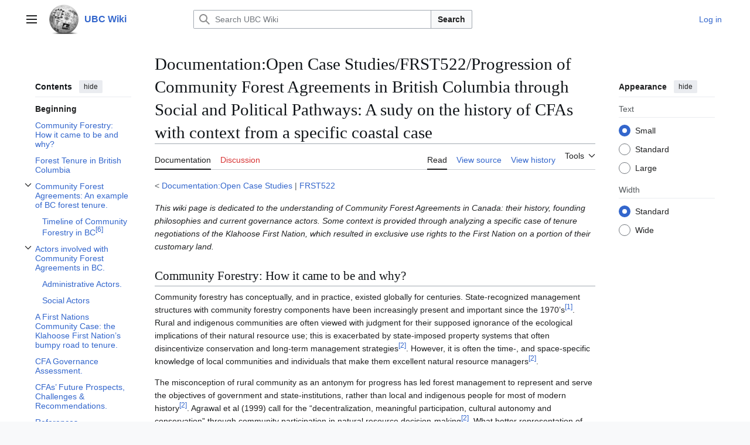

--- FILE ---
content_type: text/html; charset=UTF-8
request_url: https://wiki.ubc.ca/Documentation:Open_Case_Studies/FRST522/Progression_of_Community_Forest_Agreements_in_British_Columbia_through_Social_and_Political_Pathways:_A_sudy_on_the_history_of_CFAs_with_context_from_a_specific_coastal_case
body_size: 129898
content:
<!DOCTYPE html>
<html class="client-nojs vector-feature-language-in-header-enabled vector-feature-language-in-main-page-header-disabled vector-feature-sticky-header-disabled vector-feature-page-tools-pinned-disabled vector-feature-toc-pinned-clientpref-1 vector-feature-main-menu-pinned-disabled vector-feature-limited-width-clientpref-1 vector-feature-limited-width-content-enabled vector-feature-custom-font-size-clientpref-0 vector-feature-appearance-pinned-clientpref-1 vector-feature-night-mode-disabled skin-theme-clientpref-day vector-toc-available" lang="en" dir="ltr">
<head>
<meta charset="UTF-8">
<title>Documentation:Open Case Studies/FRST522/Progression of Community Forest Agreements in British Columbia through Social and Political Pathways: A sudy on the history of CFAs with context from a specific coastal case - UBC Wiki</title>
<script>(function(){var className="client-js vector-feature-language-in-header-enabled vector-feature-language-in-main-page-header-disabled vector-feature-sticky-header-disabled vector-feature-page-tools-pinned-disabled vector-feature-toc-pinned-clientpref-1 vector-feature-main-menu-pinned-disabled vector-feature-limited-width-clientpref-1 vector-feature-limited-width-content-enabled vector-feature-custom-font-size-clientpref-0 vector-feature-appearance-pinned-clientpref-1 vector-feature-night-mode-disabled skin-theme-clientpref-day vector-toc-available";var cookie=document.cookie.match(/(?:^|; )mediawikimwclientpreferences=([^;]+)/);if(cookie){cookie[1].split('%2C').forEach(function(pref){className=className.replace(new RegExp('(^| )'+pref.replace(/-clientpref-\w+$|[^\w-]+/g,'')+'-clientpref-\\w+( |$)'),'$1'+pref+'$2');});}document.documentElement.className=className;}());RLCONF={"wgBreakFrames":false,"wgSeparatorTransformTable":["",""],"wgDigitTransformTable":["",""],"wgDefaultDateFormat":"dmy","wgMonthNames":["","January","February","March","April","May","June","July","August","September","October","November","December"],"wgRequestId":"aed7e6ec133c801295ddae4f","wgCanonicalNamespace":"Documentation","wgCanonicalSpecialPageName":false,"wgNamespaceNumber":112,"wgPageName":"Documentation:Open_Case_Studies/FRST522/Progression_of_Community_Forest_Agreements_in_British_Columbia_through_Social_and_Political_Pathways:_A_sudy_on_the_history_of_CFAs_with_context_from_a_specific_coastal_case","wgTitle":"Open Case Studies/FRST522/Progression of Community Forest Agreements in British Columbia through Social and Political Pathways: A sudy on the history of CFAs with context from a specific coastal case","wgCurRevisionId":540401,"wgRevisionId":540401,"wgArticleId":85571,"wgIsArticle":true,"wgIsRedirect":false,"wgAction":"view","wgUserName":null,"wgUserGroups":["*"],"wgCategories":["OCS FRST","Conservation","FRST522"],"wgPageViewLanguage":"en","wgPageContentLanguage":"en","wgPageContentModel":"wikitext","wgRelevantPageName":"Documentation:Open_Case_Studies/FRST522/Progression_of_Community_Forest_Agreements_in_British_Columbia_through_Social_and_Political_Pathways:_A_sudy_on_the_history_of_CFAs_with_context_from_a_specific_coastal_case","wgRelevantArticleId":85571,"wgIsProbablyEditable":false,"wgRelevantPageIsProbablyEditable":false,"wgRestrictionEdit":[],"wgRestrictionMove":[],"wgVisualEditor":{"pageLanguageCode":"en","pageLanguageDir":"ltr","pageVariantFallbacks":"en"},"wgCiteReferencePreviewsActive":true,"wgMediaViewerOnClick":true,"wgMediaViewerEnabledByDefault":true,"egMapsScriptPath":"/extensions/Maps/","egMapsDebugJS":false,"egMapsAvailableServices":["leaflet","googlemaps3"],"egMapsLeafletLayersApiKeys":{"MapBox":"","MapQuestOpen":"","Thunderforest":"","GeoportailFrance":""},"wgEditSubmitButtonLabelPublish":false};
RLSTATE={"site.styles":"ready","user.styles":"ready","user":"ready","user.options":"loading","ext.cite.styles":"ready","skins.vector.search.codex.styles":"ready","skins.vector.styles":"ready","skins.vector.icons":"ready","ext.visualEditor.desktopArticleTarget.noscript":"ready"};RLPAGEMODULES=["ext.cite.ux-enhancements","site","mediawiki.page.ready","mediawiki.toc","skins.vector.js","myUploadWizardResources","ext.visualEditor.desktopArticleTarget.init","ext.visualEditor.targetLoader","mmv.bootstrap"];</script>
<script>(RLQ=window.RLQ||[]).push(function(){mw.loader.impl(function(){return["user.options@12s5i",function($,jQuery,require,module){mw.user.tokens.set({"patrolToken":"+\\","watchToken":"+\\","csrfToken":"+\\"});
}];});});</script>
<link rel="stylesheet" href="/load.php?lang=en&amp;modules=ext.cite.styles%7Cext.visualEditor.desktopArticleTarget.noscript%7Cskins.vector.icons%2Cstyles%7Cskins.vector.search.codex.styles&amp;only=styles&amp;skin=vector-2022">
<script async="" src="/load.php?lang=en&amp;modules=startup&amp;only=scripts&amp;raw=1&amp;skin=vector-2022"></script>
<meta name="ResourceLoaderDynamicStyles" content="">
<link rel="stylesheet" href="/load.php?lang=en&amp;modules=site.styles&amp;only=styles&amp;skin=vector-2022">
<meta name="generator" content="MediaWiki 1.43.6">
<meta name="robots" content="max-image-preview:standard">
<meta name="format-detection" content="telephone=no">
<meta name="viewport" content="width=1120">
<link rel="search" type="application/opensearchdescription+xml" href="/rest.php/v1/search" title="UBC Wiki (en)">
<link rel="EditURI" type="application/rsd+xml" href="https://wiki.ubc.ca/api.php?action=rsd">
<link rel="alternate" type="application/atom+xml" title="UBC Wiki Atom feed" href="/index.php?title=Special:RecentChanges&amp;feed=atom">
</head>
<body class="skin--responsive skin-vector skin-vector-search-vue mediawiki ltr sitedir-ltr mw-hide-empty-elt ns-112 ns-subject [base64] rootpage-Documentation_Open_Case_Studies skin-vector-2022 action-view"><a class="mw-jump-link" href="#bodyContent">Jump to content</a>
<div class="vector-header-container">
	<header class="vector-header mw-header">
		<div class="vector-header-start">
			<nav class="vector-main-menu-landmark" aria-label="Site">
				
<div id="vector-main-menu-dropdown" class="vector-dropdown vector-main-menu-dropdown vector-button-flush-left vector-button-flush-right"  >
	<input type="checkbox" id="vector-main-menu-dropdown-checkbox" role="button" aria-haspopup="true" data-event-name="ui.dropdown-vector-main-menu-dropdown" class="vector-dropdown-checkbox "  aria-label="Main menu"  >
	<label id="vector-main-menu-dropdown-label" for="vector-main-menu-dropdown-checkbox" class="vector-dropdown-label cdx-button cdx-button--fake-button cdx-button--fake-button--enabled cdx-button--weight-quiet cdx-button--icon-only " aria-hidden="true"  ><span class="vector-icon mw-ui-icon-menu mw-ui-icon-wikimedia-menu"></span>

<span class="vector-dropdown-label-text">Main menu</span>
	</label>
	<div class="vector-dropdown-content">


				<div id="vector-main-menu-unpinned-container" class="vector-unpinned-container">
		
<div id="vector-main-menu" class="vector-main-menu vector-pinnable-element">
	<div
	class="vector-pinnable-header vector-main-menu-pinnable-header vector-pinnable-header-unpinned"
	data-feature-name="main-menu-pinned"
	data-pinnable-element-id="vector-main-menu"
	data-pinned-container-id="vector-main-menu-pinned-container"
	data-unpinned-container-id="vector-main-menu-unpinned-container"
>
	<div class="vector-pinnable-header-label">Main menu</div>
	<button class="vector-pinnable-header-toggle-button vector-pinnable-header-pin-button" data-event-name="pinnable-header.vector-main-menu.pin">move to sidebar</button>
	<button class="vector-pinnable-header-toggle-button vector-pinnable-header-unpin-button" data-event-name="pinnable-header.vector-main-menu.unpin">hide</button>
</div>

	
<div id="p-navigation" class="vector-menu mw-portlet mw-portlet-navigation"  >
	<div class="vector-menu-heading">
		Navigation
	</div>
	<div class="vector-menu-content">
		
		<ul class="vector-menu-content-list">
			
			<li id="n-Create-a-New-Page" class="mw-list-item"><a href="/UBC_Wiki:Create_a_New_Page"><span>Create a New Page</span></a></li><li id="n-mainpage" class="mw-list-item"><a href="/Main_Page" title="Visit the main page [z]" accesskey="z"><span>Main Page</span></a></li><li id="n-categories" class="mw-list-item"><a href="/Special:Categories"><span>Categories</span></a></li><li id="n-Contents" class="mw-list-item"><a href="/Special:AllPages"><span>Contents</span></a></li><li id="n-recentchanges" class="mw-list-item"><a href="/Special:RecentChanges" title="A list of recent changes in the wiki [r]" accesskey="r"><span>Recent changes</span></a></li><li id="n-Help-&amp;-Support" class="mw-list-item"><a href="/Help:Contents"><span>Help &amp; Support</span></a></li>
		</ul>
		
	</div>
</div>

	
	
<div id="p-Wiki_Spaces" class="vector-menu mw-portlet mw-portlet-Wiki_Spaces"  >
	<div class="vector-menu-heading">
		Wiki Spaces
	</div>
	<div class="vector-menu-content">
		
		<ul class="vector-menu-content-list">
			
			<li id="n-Main" class="mw-list-item"><a href="/Main_Space"><span>Main</span></a></li><li id="n-Course" class="mw-list-item"><a href="/Course"><span>Course</span></a></li><li id="n-Documentation" class="mw-list-item"><a href="/Documentation"><span>Documentation</span></a></li><li id="n-Sandbox" class="mw-list-item"><a href="/Sandbox"><span>Sandbox</span></a></li><li id="n-UBC-Wiki-Books" class="mw-list-item"><a href="/UBC_Wiki_Books"><span>UBC Wiki Books</span></a></li>
		</ul>
		
	</div>
</div>

</div>

				</div>

	</div>
</div>

		</nav>
			
<a href="/Main_Page" class="mw-logo">
	<img class="mw-logo-icon" src="/images/a/af/Ubcwiki_logo_icon.png" alt="" aria-hidden="true" height="50" width="50">
	<span class="mw-logo-container skin-invert">
		<strong class="mw-logo-wordmark">UBC Wiki</strong>
	</span>
</a>

		</div>
		<div class="vector-header-end">
			
<div id="p-search" role="search" class="vector-search-box-vue  vector-search-box-collapses vector-search-box-show-thumbnail vector-search-box-auto-expand-width vector-search-box">
	<a href="/Special:Search" class="cdx-button cdx-button--fake-button cdx-button--fake-button--enabled cdx-button--weight-quiet cdx-button--icon-only search-toggle" title="Search UBC Wiki [f]" accesskey="f"><span class="vector-icon mw-ui-icon-search mw-ui-icon-wikimedia-search"></span>

<span>Search</span>
	</a>
	<div class="vector-typeahead-search-container">
		<div class="cdx-typeahead-search cdx-typeahead-search--show-thumbnail cdx-typeahead-search--auto-expand-width">
			<form action="/index.php" id="searchform" class="cdx-search-input cdx-search-input--has-end-button">
				<div id="simpleSearch" class="cdx-search-input__input-wrapper"  data-search-loc="header-moved">
					<div class="cdx-text-input cdx-text-input--has-start-icon">
						<input
							class="cdx-text-input__input"
							 type="search" name="search" placeholder="Search UBC Wiki" aria-label="Search UBC Wiki" autocapitalize="sentences" title="Search UBC Wiki [f]" accesskey="f" id="searchInput"
							>
						<span class="cdx-text-input__icon cdx-text-input__start-icon"></span>
					</div>
					<input type="hidden" name="title" value="Special:Search">
				</div>
				<button class="cdx-button cdx-search-input__end-button">Search</button>
			</form>
		</div>
	</div>
</div>

			<nav class="vector-user-links vector-user-links-wide" aria-label="Personal tools">
	<div class="vector-user-links-main">
	
<div id="p-vector-user-menu-preferences" class="vector-menu mw-portlet emptyPortlet"  >
	<div class="vector-menu-content">
		
		<ul class="vector-menu-content-list">
			
			
		</ul>
		
	</div>
</div>

	
<div id="p-vector-user-menu-userpage" class="vector-menu mw-portlet emptyPortlet"  >
	<div class="vector-menu-content">
		
		<ul class="vector-menu-content-list">
			
			
		</ul>
		
	</div>
</div>

	<nav class="vector-appearance-landmark" aria-label="Appearance">
		
<div id="vector-appearance-dropdown" class="vector-dropdown "  title="Change the appearance of the page&#039;s font size, width, and color" >
	<input type="checkbox" id="vector-appearance-dropdown-checkbox" role="button" aria-haspopup="true" data-event-name="ui.dropdown-vector-appearance-dropdown" class="vector-dropdown-checkbox "  aria-label="Appearance"  >
	<label id="vector-appearance-dropdown-label" for="vector-appearance-dropdown-checkbox" class="vector-dropdown-label cdx-button cdx-button--fake-button cdx-button--fake-button--enabled cdx-button--weight-quiet cdx-button--icon-only " aria-hidden="true"  ><span class="vector-icon mw-ui-icon-appearance mw-ui-icon-wikimedia-appearance"></span>

<span class="vector-dropdown-label-text">Appearance</span>
	</label>
	<div class="vector-dropdown-content">


			<div id="vector-appearance-unpinned-container" class="vector-unpinned-container">
				
			</div>
		
	</div>
</div>

	</nav>
	
<div id="p-vector-user-menu-notifications" class="vector-menu mw-portlet emptyPortlet"  >
	<div class="vector-menu-content">
		
		<ul class="vector-menu-content-list">
			
			
		</ul>
		
	</div>
</div>

	
<div id="p-vector-user-menu-overflow" class="vector-menu mw-portlet"  >
	<div class="vector-menu-content">
		
		<ul class="vector-menu-content-list">
			<li id="pt-login-2" class="user-links-collapsible-item mw-list-item user-links-collapsible-item"><a data-mw="interface" href="/index.php?title=Special:UserLogin&amp;returnto=Documentation%3AOpen+Case+Studies%2FFRST522%2FProgression+of+Community+Forest+Agreements+in+British+Columbia+through+Social+and+Political+Pathways%3A+A+sudy+on+the+history+of+CFAs+with+context+from+a+specific+coastal+case" title="You are encouraged to log in; however, it is not mandatory [o]" accesskey="o" class=""><span>Log in</span></a>
</li>

			
		</ul>
		
	</div>
</div>

	</div>
	
<div id="vector-user-links-dropdown" class="vector-dropdown vector-user-menu vector-button-flush-right vector-user-menu-logged-out user-links-collapsible-item"  title="More options" >
	<input type="checkbox" id="vector-user-links-dropdown-checkbox" role="button" aria-haspopup="true" data-event-name="ui.dropdown-vector-user-links-dropdown" class="vector-dropdown-checkbox "  aria-label="Personal tools"  >
	<label id="vector-user-links-dropdown-label" for="vector-user-links-dropdown-checkbox" class="vector-dropdown-label cdx-button cdx-button--fake-button cdx-button--fake-button--enabled cdx-button--weight-quiet cdx-button--icon-only " aria-hidden="true"  ><span class="vector-icon mw-ui-icon-ellipsis mw-ui-icon-wikimedia-ellipsis"></span>

<span class="vector-dropdown-label-text">Personal tools</span>
	</label>
	<div class="vector-dropdown-content">


		
<div id="p-personal" class="vector-menu mw-portlet mw-portlet-personal user-links-collapsible-item"  title="User menu" >
	<div class="vector-menu-content">
		
		<ul class="vector-menu-content-list">
			
			<li id="pt-login" class="user-links-collapsible-item mw-list-item"><a href="/index.php?title=Special:UserLogin&amp;returnto=Documentation%3AOpen+Case+Studies%2FFRST522%2FProgression+of+Community+Forest+Agreements+in+British+Columbia+through+Social+and+Political+Pathways%3A+A+sudy+on+the+history+of+CFAs+with+context+from+a+specific+coastal+case" title="You are encouraged to log in; however, it is not mandatory [o]" accesskey="o"><span class="vector-icon mw-ui-icon-logIn mw-ui-icon-wikimedia-logIn"></span> <span>Log in</span></a></li>
		</ul>
		
	</div>
</div>

	
	</div>
</div>

</nav>

		</div>
	</header>
</div>
<div class="mw-page-container">
	<div class="mw-page-container-inner">
		<div class="vector-sitenotice-container">
			<div id="siteNotice"></div>
		</div>
		<div class="vector-column-start">
			<div class="vector-main-menu-container">
		<div id="mw-navigation">
			<nav id="mw-panel" class="vector-main-menu-landmark" aria-label="Site">
				<div id="vector-main-menu-pinned-container" class="vector-pinned-container">
				
				</div>
		</nav>
		</div>
	</div>
	<div class="vector-sticky-pinned-container">
				<nav id="mw-panel-toc" aria-label="Contents" data-event-name="ui.sidebar-toc" class="mw-table-of-contents-container vector-toc-landmark">
					<div id="vector-toc-pinned-container" class="vector-pinned-container">
					<div id="vector-toc" class="vector-toc vector-pinnable-element">
	<div
	class="vector-pinnable-header vector-toc-pinnable-header vector-pinnable-header-pinned"
	data-feature-name="toc-pinned"
	data-pinnable-element-id="vector-toc"
	
	
>
	<h2 class="vector-pinnable-header-label">Contents</h2>
	<button class="vector-pinnable-header-toggle-button vector-pinnable-header-pin-button" data-event-name="pinnable-header.vector-toc.pin">move to sidebar</button>
	<button class="vector-pinnable-header-toggle-button vector-pinnable-header-unpin-button" data-event-name="pinnable-header.vector-toc.unpin">hide</button>
</div>


	<ul class="vector-toc-contents" id="mw-panel-toc-list">
		<li id="toc-mw-content-text"
			class="vector-toc-list-item vector-toc-level-1">
			<a href="#" class="vector-toc-link">
				<div class="vector-toc-text">Beginning</div>
			</a>
		</li>
		<li id="toc-Community_Forestry:_How_it_came_to_be_and_why?"
		class="vector-toc-list-item vector-toc-level-1 vector-toc-list-item-expanded">
		<a class="vector-toc-link" href="#Community_Forestry:_How_it_came_to_be_and_why?">
			<div class="vector-toc-text">
				<span class="vector-toc-numb">1</span>
				<span>Community Forestry: How it came to be and why?</span>
			</div>
		</a>
		
		<ul id="toc-Community_Forestry:_How_it_came_to_be_and_why?-sublist" class="vector-toc-list">
		</ul>
	</li>
	<li id="toc-Forest_Tenure_in_British_Columbia"
		class="vector-toc-list-item vector-toc-level-1 vector-toc-list-item-expanded">
		<a class="vector-toc-link" href="#Forest_Tenure_in_British_Columbia">
			<div class="vector-toc-text">
				<span class="vector-toc-numb">2</span>
				<span>Forest Tenure in British Columbia</span>
			</div>
		</a>
		
		<ul id="toc-Forest_Tenure_in_British_Columbia-sublist" class="vector-toc-list">
		</ul>
	</li>
	<li id="toc-Community_Forest_Agreements:_An_example_of_BC_forest_tenure."
		class="vector-toc-list-item vector-toc-level-1 vector-toc-list-item-expanded">
		<a class="vector-toc-link" href="#Community_Forest_Agreements:_An_example_of_BC_forest_tenure.">
			<div class="vector-toc-text">
				<span class="vector-toc-numb">3</span>
				<span>Community Forest Agreements: An example of BC forest tenure.</span>
			</div>
		</a>
		
			<button aria-controls="toc-Community_Forest_Agreements:_An_example_of_BC_forest_tenure.-sublist" class="cdx-button cdx-button--weight-quiet cdx-button--icon-only vector-toc-toggle">
				<span class="vector-icon mw-ui-icon-wikimedia-expand"></span>
				<span>Toggle Community Forest Agreements: An example of BC forest tenure. subsection</span>
			</button>
		
		<ul id="toc-Community_Forest_Agreements:_An_example_of_BC_forest_tenure.-sublist" class="vector-toc-list">
			<li id="toc-Timeline_of_Community_Forestry_in_BC[6]"
			class="vector-toc-list-item vector-toc-level-2">
			<a class="vector-toc-link" href="#Timeline_of_Community_Forestry_in_BC[6]">
				<div class="vector-toc-text">
					<span class="vector-toc-numb">3.1</span>
					<span>Timeline of Community Forestry in BC<sup><span>[</span>6<span>]</span></sup></span>
				</div>
			</a>
			
			<ul id="toc-Timeline_of_Community_Forestry_in_BC[6]-sublist" class="vector-toc-list">
			</ul>
		</li>
	</ul>
	</li>
	<li id="toc-Actors_involved_with_Community_Forest_Agreements_in_BC."
		class="vector-toc-list-item vector-toc-level-1 vector-toc-list-item-expanded">
		<a class="vector-toc-link" href="#Actors_involved_with_Community_Forest_Agreements_in_BC.">
			<div class="vector-toc-text">
				<span class="vector-toc-numb">4</span>
				<span>Actors involved with Community Forest Agreements in BC.</span>
			</div>
		</a>
		
			<button aria-controls="toc-Actors_involved_with_Community_Forest_Agreements_in_BC.-sublist" class="cdx-button cdx-button--weight-quiet cdx-button--icon-only vector-toc-toggle">
				<span class="vector-icon mw-ui-icon-wikimedia-expand"></span>
				<span>Toggle Actors involved with Community Forest Agreements in BC. subsection</span>
			</button>
		
		<ul id="toc-Actors_involved_with_Community_Forest_Agreements_in_BC.-sublist" class="vector-toc-list">
			<li id="toc-Administrative_Actors."
			class="vector-toc-list-item vector-toc-level-2">
			<a class="vector-toc-link" href="#Administrative_Actors.">
				<div class="vector-toc-text">
					<span class="vector-toc-numb">4.1</span>
					<span>Administrative Actors.</span>
				</div>
			</a>
			
			<ul id="toc-Administrative_Actors.-sublist" class="vector-toc-list">
			</ul>
		</li>
		<li id="toc-Social_Actors"
			class="vector-toc-list-item vector-toc-level-2">
			<a class="vector-toc-link" href="#Social_Actors">
				<div class="vector-toc-text">
					<span class="vector-toc-numb">4.2</span>
					<span>Social Actors</span>
				</div>
			</a>
			
			<ul id="toc-Social_Actors-sublist" class="vector-toc-list">
			</ul>
		</li>
	</ul>
	</li>
	<li id="toc-A_First_Nations_Community_Case:_the_Klahoose_First_Nation’s_bumpy_road_to_tenure."
		class="vector-toc-list-item vector-toc-level-1 vector-toc-list-item-expanded">
		<a class="vector-toc-link" href="#A_First_Nations_Community_Case:_the_Klahoose_First_Nation’s_bumpy_road_to_tenure.">
			<div class="vector-toc-text">
				<span class="vector-toc-numb">5</span>
				<span>A First Nations Community Case: the Klahoose First Nation’s bumpy road to tenure.</span>
			</div>
		</a>
		
		<ul id="toc-A_First_Nations_Community_Case:_the_Klahoose_First_Nation’s_bumpy_road_to_tenure.-sublist" class="vector-toc-list">
		</ul>
	</li>
	<li id="toc-CFA_Governance_Assessment."
		class="vector-toc-list-item vector-toc-level-1 vector-toc-list-item-expanded">
		<a class="vector-toc-link" href="#CFA_Governance_Assessment.">
			<div class="vector-toc-text">
				<span class="vector-toc-numb">6</span>
				<span>CFA Governance Assessment.</span>
			</div>
		</a>
		
		<ul id="toc-CFA_Governance_Assessment.-sublist" class="vector-toc-list">
		</ul>
	</li>
	<li id="toc-CFAs’_Future_Prospects,_Challenges_&amp;_Recommendations."
		class="vector-toc-list-item vector-toc-level-1 vector-toc-list-item-expanded">
		<a class="vector-toc-link" href="#CFAs’_Future_Prospects,_Challenges_&amp;_Recommendations.">
			<div class="vector-toc-text">
				<span class="vector-toc-numb">7</span>
				<span>CFAs’ Future Prospects, Challenges &amp; Recommendations.</span>
			</div>
		</a>
		
		<ul id="toc-CFAs’_Future_Prospects,_Challenges_&amp;_Recommendations.-sublist" class="vector-toc-list">
		</ul>
	</li>
	<li id="toc-References"
		class="vector-toc-list-item vector-toc-level-1 vector-toc-list-item-expanded">
		<a class="vector-toc-link" href="#References">
			<div class="vector-toc-text">
				<span class="vector-toc-numb">8</span>
				<span>References</span>
			</div>
		</a>
		
		<ul id="toc-References-sublist" class="vector-toc-list">
		</ul>
	</li>
</ul>
</div>

					</div>
		</nav>
			</div>
		</div>
		<div class="mw-content-container">
			<main id="content" class="mw-body">
				<header class="mw-body-header vector-page-titlebar">
					<nav aria-label="Contents" class="vector-toc-landmark">
						
<div id="vector-page-titlebar-toc" class="vector-dropdown vector-page-titlebar-toc vector-button-flush-left"  >
	<input type="checkbox" id="vector-page-titlebar-toc-checkbox" role="button" aria-haspopup="true" data-event-name="ui.dropdown-vector-page-titlebar-toc" class="vector-dropdown-checkbox "  aria-label="Toggle the table of contents"  >
	<label id="vector-page-titlebar-toc-label" for="vector-page-titlebar-toc-checkbox" class="vector-dropdown-label cdx-button cdx-button--fake-button cdx-button--fake-button--enabled cdx-button--weight-quiet cdx-button--icon-only " aria-hidden="true"  ><span class="vector-icon mw-ui-icon-listBullet mw-ui-icon-wikimedia-listBullet"></span>

<span class="vector-dropdown-label-text">Toggle the table of contents</span>
	</label>
	<div class="vector-dropdown-content">


							<div id="vector-page-titlebar-toc-unpinned-container" class="vector-unpinned-container">
			</div>
		
	</div>
</div>

					</nav>
					<h1 id="firstHeading" class="firstHeading mw-first-heading"><span class="mw-page-title-namespace">Documentation</span><span class="mw-page-title-separator">:</span><span class="mw-page-title-main">Open Case Studies/FRST522/Progression of Community Forest Agreements in British Columbia through Social and Political Pathways: A sudy on the history of CFAs with context from a specific coastal case</span></h1>
				</header>
				<div class="vector-page-toolbar">
					<div class="vector-page-toolbar-container">
						<div id="left-navigation">
							<nav aria-label="Namespaces">
								
<div id="p-associated-pages" class="vector-menu vector-menu-tabs mw-portlet mw-portlet-associated-pages"  >
	<div class="vector-menu-content">
		
		<ul class="vector-menu-content-list">
			
			<li id="ca-nstab-documentation" class="selected vector-tab-noicon mw-list-item"><a href="/Documentation:Open_Case_Studies/FRST522/Progression_of_Community_Forest_Agreements_in_British_Columbia_through_Social_and_Political_Pathways:_A_sudy_on_the_history_of_CFAs_with_context_from_a_specific_coastal_case" title="View the subject page [c]" accesskey="c"><span>Documentation</span></a></li><li id="ca-talk" class="new vector-tab-noicon mw-list-item"><a href="/index.php?title=Documentation_talk:Open_Case_Studies/FRST522/Progression_of_Community_Forest_Agreements_in_British_Columbia_through_Social_and_Political_Pathways:_A_sudy_on_the_history_of_CFAs_with_context_from_a_specific_coastal_case&amp;action=edit&amp;redlink=1" rel="discussion" class="new" title="Discussion about the content page (page does not exist) [t]" accesskey="t"><span>Discussion</span></a></li>
		</ul>
		
	</div>
</div>

								
<div id="vector-variants-dropdown" class="vector-dropdown emptyPortlet"  >
	<input type="checkbox" id="vector-variants-dropdown-checkbox" role="button" aria-haspopup="true" data-event-name="ui.dropdown-vector-variants-dropdown" class="vector-dropdown-checkbox " aria-label="Change language variant"   >
	<label id="vector-variants-dropdown-label" for="vector-variants-dropdown-checkbox" class="vector-dropdown-label cdx-button cdx-button--fake-button cdx-button--fake-button--enabled cdx-button--weight-quiet" aria-hidden="true"  ><span class="vector-dropdown-label-text">English</span>
	</label>
	<div class="vector-dropdown-content">


					
<div id="p-variants" class="vector-menu mw-portlet mw-portlet-variants emptyPortlet"  >
	<div class="vector-menu-content">
		
		<ul class="vector-menu-content-list">
			
			
		</ul>
		
	</div>
</div>

				
	</div>
</div>

							</nav>
						</div>
						<div id="right-navigation" class="vector-collapsible">
							<nav aria-label="Views">
								
<div id="p-views" class="vector-menu vector-menu-tabs mw-portlet mw-portlet-views"  >
	<div class="vector-menu-content">
		
		<ul class="vector-menu-content-list">
			
			<li id="ca-view" class="selected vector-tab-noicon mw-list-item"><a href="/Documentation:Open_Case_Studies/FRST522/Progression_of_Community_Forest_Agreements_in_British_Columbia_through_Social_and_Political_Pathways:_A_sudy_on_the_history_of_CFAs_with_context_from_a_specific_coastal_case"><span>Read</span></a></li><li id="ca-viewsource" class="vector-tab-noicon mw-list-item"><a href="/index.php?title=Documentation:Open_Case_Studies/FRST522/Progression_of_Community_Forest_Agreements_in_British_Columbia_through_Social_and_Political_Pathways:_A_sudy_on_the_history_of_CFAs_with_context_from_a_specific_coastal_case&amp;action=edit" title="This page is protected.&#10;You can view its source [e]" accesskey="e"><span>View source</span></a></li><li id="ca-history" class="vector-tab-noicon mw-list-item"><a href="/index.php?title=Documentation:Open_Case_Studies/FRST522/Progression_of_Community_Forest_Agreements_in_British_Columbia_through_Social_and_Political_Pathways:_A_sudy_on_the_history_of_CFAs_with_context_from_a_specific_coastal_case&amp;action=history" title="Past revisions of this page [h]" accesskey="h"><span>View history</span></a></li>
		</ul>
		
	</div>
</div>

							</nav>
				
							<nav class="vector-page-tools-landmark" aria-label="Page tools">
								
<div id="vector-page-tools-dropdown" class="vector-dropdown vector-page-tools-dropdown"  >
	<input type="checkbox" id="vector-page-tools-dropdown-checkbox" role="button" aria-haspopup="true" data-event-name="ui.dropdown-vector-page-tools-dropdown" class="vector-dropdown-checkbox "  aria-label="Tools"  >
	<label id="vector-page-tools-dropdown-label" for="vector-page-tools-dropdown-checkbox" class="vector-dropdown-label cdx-button cdx-button--fake-button cdx-button--fake-button--enabled cdx-button--weight-quiet" aria-hidden="true"  ><span class="vector-dropdown-label-text">Tools</span>
	</label>
	<div class="vector-dropdown-content">


									<div id="vector-page-tools-unpinned-container" class="vector-unpinned-container">
						
<div id="vector-page-tools" class="vector-page-tools vector-pinnable-element">
	<div
	class="vector-pinnable-header vector-page-tools-pinnable-header vector-pinnable-header-unpinned"
	data-feature-name="page-tools-pinned"
	data-pinnable-element-id="vector-page-tools"
	data-pinned-container-id="vector-page-tools-pinned-container"
	data-unpinned-container-id="vector-page-tools-unpinned-container"
>
	<div class="vector-pinnable-header-label">Tools</div>
	<button class="vector-pinnable-header-toggle-button vector-pinnable-header-pin-button" data-event-name="pinnable-header.vector-page-tools.pin">move to sidebar</button>
	<button class="vector-pinnable-header-toggle-button vector-pinnable-header-unpin-button" data-event-name="pinnable-header.vector-page-tools.unpin">hide</button>
</div>

	
<div id="p-cactions" class="vector-menu mw-portlet mw-portlet-cactions emptyPortlet vector-has-collapsible-items"  title="More options" >
	<div class="vector-menu-heading">
		Actions
	</div>
	<div class="vector-menu-content">
		
		<ul class="vector-menu-content-list">
			
			<li id="ca-more-view" class="selected vector-more-collapsible-item mw-list-item"><a href="/Documentation:Open_Case_Studies/FRST522/Progression_of_Community_Forest_Agreements_in_British_Columbia_through_Social_and_Political_Pathways:_A_sudy_on_the_history_of_CFAs_with_context_from_a_specific_coastal_case"><span>Read</span></a></li><li id="ca-more-viewsource" class="vector-more-collapsible-item mw-list-item"><a href="/index.php?title=Documentation:Open_Case_Studies/FRST522/Progression_of_Community_Forest_Agreements_in_British_Columbia_through_Social_and_Political_Pathways:_A_sudy_on_the_history_of_CFAs_with_context_from_a_specific_coastal_case&amp;action=edit"><span>View source</span></a></li><li id="ca-more-history" class="vector-more-collapsible-item mw-list-item"><a href="/index.php?title=Documentation:Open_Case_Studies/FRST522/Progression_of_Community_Forest_Agreements_in_British_Columbia_through_Social_and_Political_Pathways:_A_sudy_on_the_history_of_CFAs_with_context_from_a_specific_coastal_case&amp;action=history"><span>View history</span></a></li>
		</ul>
		
	</div>
</div>

<div id="p-tb" class="vector-menu mw-portlet mw-portlet-tb"  >
	<div class="vector-menu-heading">
		General
	</div>
	<div class="vector-menu-content">
		
		<ul class="vector-menu-content-list">
			
			<li id="t-whatlinkshere" class="mw-list-item"><a href="/Special:WhatLinksHere/Documentation:Open_Case_Studies/FRST522/Progression_of_Community_Forest_Agreements_in_British_Columbia_through_Social_and_Political_Pathways:_A_sudy_on_the_history_of_CFAs_with_context_from_a_specific_coastal_case" title="A list of all wiki pages that link here [j]" accesskey="j"><span>What links here</span></a></li><li id="t-recentchangeslinked" class="mw-list-item"><a href="/Special:RecentChangesLinked/Documentation:Open_Case_Studies/FRST522/Progression_of_Community_Forest_Agreements_in_British_Columbia_through_Social_and_Political_Pathways:_A_sudy_on_the_history_of_CFAs_with_context_from_a_specific_coastal_case" rel="nofollow" title="Recent changes in pages linked from this page [k]" accesskey="k"><span>Related changes</span></a></li><li id="t-upload" class="mw-list-item"><a href="/Special:UploadWizard" title="Upload files [u]" accesskey="u"><span>Upload file</span></a></li><li id="t-specialpages" class="mw-list-item"><a href="/Special:SpecialPages" title="A list of all special pages [q]" accesskey="q"><span>Special pages</span></a></li><li id="t-print" class="mw-list-item"><a href="javascript:print();" rel="alternate" title="Printable version of this page [p]" accesskey="p"><span>Printable version</span></a></li><li id="t-permalink" class="mw-list-item"><a href="/index.php?title=Documentation:Open_Case_Studies/FRST522/Progression_of_Community_Forest_Agreements_in_British_Columbia_through_Social_and_Political_Pathways:_A_sudy_on_the_history_of_CFAs_with_context_from_a_specific_coastal_case&amp;oldid=540401" title="Permanent link to this revision of this page"><span>Permanent link</span></a></li><li id="t-info" class="mw-list-item"><a href="/index.php?title=Documentation:Open_Case_Studies/FRST522/Progression_of_Community_Forest_Agreements_in_British_Columbia_through_Social_and_Political_Pathways:_A_sudy_on_the_history_of_CFAs_with_context_from_a_specific_coastal_case&amp;action=info" title="More information about this page"><span>Page information</span></a></li><li id="embed-page" class="mw-list-item"><a href="#" onclick="if($(&quot;#article_embed&quot;).length == 0) {$(&quot;#embed-page&quot;).parent().append(&#039;&lt;div id=&quot;article_embed&quot;&gt;&lt;span style=&quot;font-size:10px;&quot;&gt;Canvas:&lt;/span&gt;&lt;textarea style=&quot;margin:0; width:95%;font-size:10px; height:120px;&quot; onClick=&quot;this.select();&quot;&gt;&lt;iframe style=&quot;height: 100vh; width: 100%; border: 0 none;&quot; src=&quot;https://wiki.ubc.ca/index.php/Documentation%3AOpen_Case_Studies%2FFRST522%2FProgression_of_Community_Forest_Agreements_in_British_Columbia_through_Social_and_Political_Pathways%3A_A_sudy_on_the_history_of_CFAs_with_context_from_a_specific_coastal_case?action=render&quot;&gt;&lt;/iframe&gt;&lt;/textarea&gt;&lt;br/&gt;&lt;span style=&quot;font-size:10px;&quot;&gt;Others:&lt;/span&gt;&lt;textarea style=&quot;margin:0; width:95%;font-size:10px; height:120px;&quot; onClick=&quot;this.select();&quot;&gt;&lt;script type=&quot;text/javascript&quot;&gt;document.write(\&#039;&lt;script type=&quot;text/javascript&quot; charset=&quot;utf-8&quot; src=&quot;https://wiki.ubc.ca/extensions/EmbedPage/getPage.php?title=/index.php/Documentation%3AOpen_Case_Studies%2FFRST522%2FProgression_of_Community_Forest_Agreements_in_British_Columbia_through_Social_and_Political_Pathways%3A_A_sudy_on_the_history_of_CFAs_with_context_from_a_specific_coastal_case&amp;referer=&#039; + document.location.href + &#039; &quot;&gt;&lt;\/script&gt;\&#039;);&lt;/script&gt;&lt;/textarea&gt;&lt;/div&gt;&#039;);} else {$(&#039;#article_embed&#039;).toggle();}; return false;"><span>Embed Page</span></a></li>
		</ul>
		
	</div>
</div>

</div>

									</div>
				
	</div>
</div>

							</nav>
						</div>
					</div>
				</div>
				<div class="vector-column-end">
					<div class="vector-sticky-pinned-container">
						<nav class="vector-page-tools-landmark" aria-label="Page tools">
							<div id="vector-page-tools-pinned-container" class="vector-pinned-container">
				
							</div>
		</nav>
						<nav class="vector-appearance-landmark" aria-label="Appearance">
							<div id="vector-appearance-pinned-container" class="vector-pinned-container">
				<div id="vector-appearance" class="vector-appearance vector-pinnable-element">
	<div
	class="vector-pinnable-header vector-appearance-pinnable-header vector-pinnable-header-pinned"
	data-feature-name="appearance-pinned"
	data-pinnable-element-id="vector-appearance"
	data-pinned-container-id="vector-appearance-pinned-container"
	data-unpinned-container-id="vector-appearance-unpinned-container"
>
	<div class="vector-pinnable-header-label">Appearance</div>
	<button class="vector-pinnable-header-toggle-button vector-pinnable-header-pin-button" data-event-name="pinnable-header.vector-appearance.pin">move to sidebar</button>
	<button class="vector-pinnable-header-toggle-button vector-pinnable-header-unpin-button" data-event-name="pinnable-header.vector-appearance.unpin">hide</button>
</div>


</div>

							</div>
		</nav>
					</div>
				</div>
				<div id="bodyContent" class="vector-body" aria-labelledby="firstHeading" data-mw-ve-target-container>
					<div class="vector-body-before-content">
							<div class="mw-indicators">
		</div>

						<div id="siteSub" class="noprint">From UBC Wiki</div>
					</div>
					<div id="contentSub"><div id="mw-content-subtitle"><div class="subpages">&lt; <bdi dir="ltr"><a href="/Documentation:Open_Case_Studies" title="Documentation:Open Case Studies">Documentation:Open Case Studies</a></bdi> | <bdi dir="ltr"><a href="/Documentation:Open_Case_Studies/FRST522" title="Documentation:Open Case Studies/FRST522">FRST522</a></bdi></div></div></div>
					
					
					<div id="mw-content-text" class="mw-body-content"><div class="mw-content-ltr mw-parser-output" lang="en" dir="ltr"><p><i>This wiki page is dedicated to the understanding of Community Forest Agreements in Canada: their history, founding philosophies and current governance actors. Some context is provided through analyzing a specific case of tenure negotiations of the Klahoose First Nation, which resulted in exclusive use rights to the First Nation on a portion of their customary land.</i>
</p>
<meta property="mw:PageProp/toc" />
<h2><span id="Community_Forestry:_How_it_came_to_be_and_why.3F"></span><span class="mw-headline" id="Community_Forestry:_How_it_came_to_be_and_why?">Community Forestry: How it came to be and why?</span></h2>
<p>Community forestry has conceptually, and in practice, existed globally for centuries. State-recognized management structures with community forestry components have been increasingly present and important since the 1970’s<sup id="cite&#95;ref-:16&#95;1-0" class="reference"><a href="#cite_note-:16-1"><span class="cite-bracket">&#91;</span>1<span class="cite-bracket">&#93;</span></a></sup>. Rural and indigenous communities are often viewed with judgment for their supposed ignorance of the ecological implications of their natural resource use; this is exacerbated by state-imposed property systems that often disincentivize conservation and long-term management strategies<sup id="cite&#95;ref-:0&#95;2-0" class="reference"><a href="#cite_note-:0-2"><span class="cite-bracket">&#91;</span>2<span class="cite-bracket">&#93;</span></a></sup>. However, it is often the time-, and space-specific knowledge of local communities and individuals that make them excellent natural resource managers<sup id="cite&#95;ref-:0&#95;2-1" class="reference"><a href="#cite_note-:0-2"><span class="cite-bracket">&#91;</span>2<span class="cite-bracket">&#93;</span></a></sup>.
</p><p>The misconception of rural community as an antonym for progress has led forest management to represent and serve the objectives of government and state-institutions, rather than local and indigenous people for most of modern history<sup id="cite&#95;ref-:0&#95;2-2" class="reference"><a href="#cite_note-:0-2"><span class="cite-bracket">&#91;</span>2<span class="cite-bracket">&#93;</span></a></sup>. Agrawal et al (1999) call for the “decentralization, meaningful participation, cultural autonomy and conservation” through community participation in natural resource decision-making<sup id="cite&#95;ref-:0&#95;2-3" class="reference"><a href="#cite_note-:0-2"><span class="cite-bracket">&#91;</span>2<span class="cite-bracket">&#93;</span></a></sup>. What better representation of these components than a tenure system that supports the “sustainable use and environmental protection [that] intersects with ethical concerns for human rights and social justice and with local interests in improved livelihoods” (p. 11)<sup id="cite&#95;ref-:16&#95;1-1" class="reference"><a href="#cite_note-:16-1"><span class="cite-bracket">&#91;</span>1<span class="cite-bracket">&#93;</span></a></sup>. This is the working definition of Community-based forest management that best represents the objectives of the Community Forestry Agreement in British Columbia.
</p><p>In Canada, it has been the combined effect of the social perception of mis-management from state institutions (BC Ministry of Forests, at the time), and the general criticism of the forestry industry’s priority of economic development that has increased the salience of an alternative management system that better serves the people<sup id="cite&#95;ref-:1&#95;3-0" class="reference"><a href="#cite_note-:1-3"><span class="cite-bracket">&#91;</span>3<span class="cite-bracket">&#93;</span></a></sup>. According to Beckley (1998), institutional models like those supported by community forestry provide an opportunity to “maximize benefits of forest values to a different and usually wider range of stakeholders while simultaneously serving as mechanisms to reduce conflict between stakeholders” (p.736)<sup id="cite&#95;ref-:1&#95;3-1" class="reference"><a href="#cite_note-:1-3"><span class="cite-bracket">&#91;</span>3<span class="cite-bracket">&#93;</span></a></sup>; which is to say that community forestry enables a more broad array of objectives that represent more “sustainable and equitable outcomes” (p. 633)<sup id="cite&#95;ref-:0&#95;2-4" class="reference"><a href="#cite_note-:0-2"><span class="cite-bracket">&#91;</span>2<span class="cite-bracket">&#93;</span></a></sup>, serving multiple actors, rather than state or governmental groups.
</p><p>Achieving simultaneous objectives is a difficult feat, however given the importance of environmental sustainability and protection, British Columbia’s updated Forest Practices Code (1995) represented the global movement towards environmental preservation through improved governmental policy. According to Hayter (2008)<sup id="cite&#95;ref-:2&#95;4-0" class="reference"><a href="#cite_note-:2-4"><span class="cite-bracket">&#91;</span>4<span class="cite-bracket">&#93;</span></a></sup>, the 1995 revamp of the Forest Practices Code included reduced cut-block size, riparian protection and transparency in the permitting process, requiring public input for cutting permits. It is clear that complex objectives are often the result of clear public opposition to governmental actions. This was especially evident in the “War in the Woods” of Clayquot Sound, recounted by Tindall's (2013) writing in a twenty-year anniversary article<sup id="cite&#95;ref-5" class="reference"><a href="#cite_note-5"><span class="cite-bracket">&#91;</span>5<span class="cite-bracket">&#93;</span></a></sup>. It was this event of civil disobedience that paved the way for locals to protest the mis-management of their government in BC. Approximately 850 people were arrested during that 1993 protest, marking it the largest civil disobedience event in Canadian history. The early 90’s proved productive for ENGO’s, and environmentally conscientious citizens. The result of the “War in the Woods” was considerable strain on BC politics, and the establishment of the first First Nation-owned forestry company in BC (besides the unique North Cowichan Municipal Forest program<sup id="cite&#95;ref-:3&#95;6-0" class="reference"><a href="#cite_note-:3-6"><span class="cite-bracket">&#91;</span>6<span class="cite-bracket">&#93;</span></a></sup>: the Iisaak.) 
</p><p>The media coverage and outcome of the protests also provided a platform for women to express their disapproval of the current governmental structure, which clearly did not serve the people of the province <i>or</i> the environment on which they depended. The celebrated founders of the campaign were praised for their powerful and successful event, leading to an emergence of “strong female environmental leaders” (p. 3<sup id="cite&#95;ref-:3&#95;6-1" class="reference"><a href="#cite_note-:3-6"><span class="cite-bracket">&#91;</span>6<span class="cite-bracket">&#93;</span></a></sup>). This was perhaps a contributing factor to the increase in female enrolment in environmentally-related university programs in the following years. Environmentalists learned from this opportunity; applying the fact that rallying for support internationally can be an effective tool for governmental persuasion to other causes. The involvement of ENGO’s, providing resources and media coverage enabled a broad audience to which this event was exposed.&#160; &#160;
</p><p>As the salience of environmental stewardship in BC increased in the late 80s and 90s, the provincial government took action. Based on the democratic political structure of BC, the approval of the public is one of the most important concepts for <i>elected</i> public servants. In 1994, the government answered the calls of the public for more integrated, multi-objective forest land management<sup id="cite&#95;ref-:1&#95;3-2" class="reference"><a href="#cite_note-:1-3"><span class="cite-bracket">&#91;</span>3<span class="cite-bracket">&#93;</span></a></sup>. The result was the introduction of a new tenure form for forestry: British Columbia’s Community Forest Agreement.
</p>
<h2><span class="mw-headline" id="Forest_Tenure_in_British_Columbia">Forest Tenure in British Columbia</span></h2>
<p>Of the 95 million hectares of land that makes up BC, nearly 60 million of them are forested – 95% of which is considered Crown or public land. Crown land is considered public land because theoretically, it is managed for the welfare of British Columbian citizens by the provincial government. The Ministry of Forests, Lands, Natural Resource Operations and Rural Development (MFLRORD) is the Executive body that is responsible for the management of public lands; they authorize the use of public lands for natural resource uses, including logging, mining and grazing cattle<sup id="cite&#95;ref-:4&#95;7-0" class="reference"><a href="#cite_note-:4-7"><span class="cite-bracket">&#91;</span>7<span class="cite-bracket">&#93;</span></a></sup>.
</p><p>The authorization for use of public lands for economic development is granted through legal agreements approved by the Ministry that have both temporal and spatial boundaries; these agreements are called tenures. Fifteen different tenures types are granted for timber development in BC to individuals, companies, communities and First Nations. These 15 different tenures differ in three main categories: area or volume-based, duration, and key responsibilities<sup id="cite&#95;ref-:4&#95;7-1" class="reference"><a href="#cite_note-:4-7"><span class="cite-bracket">&#91;</span>7<span class="cite-bracket">&#93;</span></a></sup>. 
</p><p>Within those categories, a tenure may be area-based (which means that the tenure holder has virtually exclusive use-rights within a specific area), or volume-based (which means the tenure holder may cut up to a certain volume of wood – measured in cubic metres – within a specific Timber Supply Area). Duration varies greatly in time and replaceability; tenures range from 1 year (for example, some Community Salvage Licenses), to 99 years (Some Community Forestry Agreements, and First Nations Woodland Licenses), while some tenure types are replaceable, and others aren’t. Replaceability refers to the ability for longer-term tenure agreements to be updated or replaced every 5 or 10 years. This enables the licenses to stay current, reflecting the most recent and accurate science and legislation. Finally, the responsibilities differ in terms of the extent for which the temporal and spatial scales are managed. Some tenures require only operational planning, which involves pre-harvest plans to be approved by a Registered Professional Forester, whereas other tenure types require strategic planning which accounts for larger-scale planning, managing for long-term sustainable benefits while preserving ecosystem function <sup id="cite&#95;ref-:17&#95;8-0" class="reference"><a href="#cite_note-:17-8"><span class="cite-bracket">&#91;</span>8<span class="cite-bracket">&#93;</span></a></sup><sup id="cite&#95;ref-:4&#95;7-2" class="reference"><a href="#cite_note-:4-7"><span class="cite-bracket">&#91;</span>7<span class="cite-bracket">&#93;</span></a></sup>. 
</p><p>Community Forest Agreements (CFAs) in BC represent the long-term, more strategic objectives in forestry. Not only can they serve short-term economic benefits to a community, but they can also enable sustainable community welfare based on long-term social objectives that focus on ecological protection in conjunction with economic sustenance<sup id="cite&#95;ref-:20&#95;9-0" class="reference"><a href="#cite_note-:20-9"><span class="cite-bracket">&#91;</span>9<span class="cite-bracket">&#93;</span></a></sup>.&#160;
</p>
<h2><span class="mw-headline" id="Community_Forest_Agreements:_An_example_of_BC_forest_tenure.">Community Forest Agreements: An example of BC forest tenure.</span></h2>
<h3><span id="Timeline_of_Community_Forestry_in_BC.5B6.5D"></span><span class="mw-headline" id="Timeline_of_Community_Forestry_in_BC[6]">Timeline of Community Forestry in BC<sup id="cite&#95;ref-:3&#95;6-2" class="reference"><a href="#cite_note-:3-6"><span class="cite-bracket">&#91;</span>6<span class="cite-bracket">&#93;</span></a></sup></span></h3>
<table class="wikitable">
<tbody><tr>
<th>Year
</th>
<th>Description
</th></tr>
<tr>
<td>1945:
</td>
<td>Gordon Sloan (first Royal Sloan Comission): recommends that municipalities manage local forests =&gt; Mission Municipal forest
</td></tr>
<tr>
<td>1956:
</td>
<td>Second Royal Comission
</td></tr>
<tr>
<td>1976:
</td>
<td>Peter Pearse supports expanding community forests in BC: “Local governments that are prepared to integrate their lands with surrounding Crown forest land is one attractive possibility. The sensitive balance between timber production, recreation, and other non-commercial forest uses that are particularly valuable close to centres of population can in these cases be struck locally, making resource management highly responsive to local demands”
</td></tr>
<tr>
<td>1979:
</td>
<td>Forest Act renewed
</td></tr>
<tr>
<td>1993:
</td>
<td>Revelstoke purchases a TFL
</td></tr>
<tr>
<td>1993:
</td>
<td>“War in the Woods” in Clayquot Sound
</td></tr>
<tr>
<td>1994:
</td>
<td>Forest Practices Code of BC Act passes legislature
</td></tr>
<tr>
<td>1997:
</td>
<td>Community Forest Advisory Committee (CFAC) established
</td></tr>
<tr>
<td>1998:
</td>
<td>Community Forest Agreement tenure was authorized by Minister
</td></tr>
<tr>
<td>1999:
</td>
<td>7 CFA pilot projects are approved
</td></tr>
<tr>
<td>2000:
</td>
<td>10 pilots were granted and 18 announced for the future
</td></tr>
<tr>
<td>2002:
</td>
<td>British Columbia Community Forest Association is established
</td></tr>
<tr>
<td>2002:
</td>
<td>Forest and Range Practices Act<sup id="cite&#95;ref-:5&#95;10-0" class="reference"><a href="#cite_note-:5-10"><span class="cite-bracket">&#91;</span>10<span class="cite-bracket">&#93;</span></a></sup> passes legilature
</td></tr>
<tr>
<td>2003:
</td>
<td>Forest Revitalization Act is enacted
</td></tr>
<tr>
<td>2005:
</td>
<td>11 CFAs = almost 300, 000 ha of Crown land. 15 pending CFA applications
</td></tr>
<tr>
<td>2008:
</td>
<td>No probation period for CFA holders = full long-term planning capacity
</td></tr>
<tr>
<td>
</td>
<td>
</td></tr></tbody></table>
<p>Congruent with the global trend for decentralization in land management decision-making in the 1990’s, the provincial government of British Columbia established Community Forest Agreements to serve a variety of objectives <sup id="cite&#95;ref-:6&#95;11-0" class="reference"><a href="#cite_note-:6-11"><span class="cite-bracket">&#91;</span>11<span class="cite-bracket">&#93;</span></a></sup>. These objectives informed more socially and environmentally sustainable forestry practices<sup id="cite&#95;ref-:0&#95;2-5" class="reference"><a href="#cite_note-:0-2"><span class="cite-bracket">&#91;</span>2<span class="cite-bracket">&#93;</span></a></sup>. Building on the philosophies represented by the Sloan Commission and Pearse’s 1976 commission that followed, area was finally set aside in 1997 for community-operated forest licenses by the Ministry of Forests<sup id="cite&#95;ref-:7&#95;12-0" class="reference"><a href="#cite_note-:7-12"><span class="cite-bracket">&#91;</span>12<span class="cite-bracket">&#93;</span></a></sup>. Having already implemented various “basic principles of community forests” (p. 714)<sup id="cite&#95;ref-13" class="reference"><a href="#cite_note-13"><span class="cite-bracket">&#91;</span>13<span class="cite-bracket">&#93;</span></a></sup> in British Columbia by the early 90’s, community forestry was ready for its emergence in BC. The pilot program was written in legislation in 1998, establishing the new tenure type in BC by amending the legally-binding Forest Act to include Community Forest Agreements as legal tenures<sup id="cite&#95;ref-:7&#95;12-1" class="reference"><a href="#cite_note-:7-12"><span class="cite-bracket">&#91;</span>12<span class="cite-bracket">&#93;</span></a></sup>.
</p><p>Following the pilot’s establishment in 1998, public interest in the new tenure type was evident. Support for local decision-making had been growing simultaneously (and not coincidentally) with the declining trust of governmental decision making that promoted industrial forestry on BC’s public forests<sup id="cite&#95;ref-:6&#95;11-1" class="reference"><a href="#cite_note-:6-11"><span class="cite-bracket">&#91;</span>11<span class="cite-bracket">&#93;</span></a></sup>. With this possibility of increased public participation, the popularity of the new tenure immediately began its growth<sup id="cite&#95;ref-:6&#95;11-2" class="reference"><a href="#cite_note-:6-11"><span class="cite-bracket">&#91;</span>11<span class="cite-bracket">&#93;</span></a></sup><sup id="cite&#95;ref-:7&#95;12-2" class="reference"><a href="#cite_note-:7-12"><span class="cite-bracket">&#91;</span>12<span class="cite-bracket">&#93;</span></a></sup><sup id="cite&#95;ref-:18&#95;14-0" class="reference"><a href="#cite_note-:18-14"><span class="cite-bracket">&#91;</span>14<span class="cite-bracket">&#93;</span></a></sup>. 
</p><p>By 2001, over eighty communities had shown interest in BC’s new tenure form, twenty-seven of whom had completed full tenure applications. The top ten of these applicants were granted tenure to establish sites for their new pilot project. With a five-year probationary period, these ten communities joined the multiple others in BC who were already managing “traditional forest tenures with a community forestry mandate” (p. 150<sup id="cite&#95;ref-:7&#95;12-3" class="reference"><a href="#cite_note-:7-12"><span class="cite-bracket">&#91;</span>12<span class="cite-bracket">&#93;</span></a></sup>): for example the North Cowichan community – since the 1960’s, and the Mission Municipal forest established in the 1940’s following Sloan’s Royal Comission (Private Forest Landowners Association, 2011; Sloan, 1945). It seemed that local decision making, local values and local benefits were being recognized as valuable components of forest tenure <sup id="cite&#95;ref-:7&#95;12-4" class="reference"><a href="#cite_note-:7-12"><span class="cite-bracket">&#91;</span>12<span class="cite-bracket">&#93;</span></a></sup><sup id="cite&#95;ref-:8&#95;15-0" class="reference"><a href="#cite_note-:8-15"><span class="cite-bracket">&#91;</span>15<span class="cite-bracket">&#93;</span></a></sup>.
</p><p>The year after the pilot project was fully functional, the British Columbia Community Forest Association (BCCFA) was established; this association acted as an advocacy and support group that aimed to influence government and society, alike, ensuring the CFA tenures viability and support in BC. In 2003, the Forest Revitalization Act was introduced. This act enabled more area and more volume to be allocated to Community Forest Agreements, which brought forth thirty-three additional invitations to communities to participate in this tenure. Six years after the Forest Revitalization Act was introduced, the advocacy of the BCCFA had finally paid off. Their efforts contributed directly to the government’s abandonment of the five-year probationary period on CFAs. This enabled better investment incentive for long-term planning and business decisions, ensuring that the CFA tenure became a securable long-term and replaceable license<sup id="cite&#95;ref-:7&#95;12-5" class="reference"><a href="#cite_note-:7-12"><span class="cite-bracket">&#91;</span>12<span class="cite-bracket">&#93;</span></a></sup>.  
</p>
<h2><span class="mw-headline" id="Actors_involved_with_Community_Forest_Agreements_in_BC.">Actors involved with Community Forest Agreements in BC.</span></h2>
<p>In BC, there is almost always more than one actor interested in the development or protection of a forested area. There are First Nations with inherent, customary rights on whose unceded, ancestral and traditional territory these actions may take place. Additionally, there may be private land owners who have contingent rights through private property designations. Finally, the Crown land on which the majority of forest development and protection occurs managed for the public; the citizens of BC therefore own the land, and the government manages it for their welfare. McCarthy states that the introduction of Community Forest Agreements in BC “exemplifies widespread dynamics of changing environmental governance, particularly the growing role of nonstate [<i>sic</i>] actors” (p.84)<sup id="cite&#95;ref-:18&#95;14-1" class="reference"><a href="#cite_note-:18-14"><span class="cite-bracket">&#91;</span>14<span class="cite-bracket">&#93;</span></a></sup>. The administrative actors of forested land in BC are mostly related to the state (government) in some respect, but the fact that decision-making for forested land under CFA tenures is largely based on community input fully represents this decentralization of power that McCarthy alludes to, and that Agrawal and Gibson state clearly<sup id="cite&#95;ref-:0&#95;2-6" class="reference"><a href="#cite_note-:0-2"><span class="cite-bracket">&#91;</span>2<span class="cite-bracket">&#93;</span></a></sup>.
</p><p>Whenever there is forestry taking place on Crown land, there are many actors that have some influence, either directly or indirectly, on the success or nature of the development. Some of these actors may be involved socially, and they may either benefit from development or incur costs of some kind. Typical social actors involving BC’s forests include First Nations, local communities, environmental non-governmental organizations, and finally, the citizens of BC. The administrative actors, on the other hand, are always involved. Those that are typically involved in Community Forest development on Crown land in BC are: the Ministry of Forests, Lands and Natural resource operations (BCFLNRORD), British Columbia Forest Practices Board (BCFPB), Association of British Columbia Forestry Professionals (ABCFP) and the British Columbia Community Forest Association (BCCFA). These actors and their decision-making or power capacity will be discussed in the following subsections.
</p>
<h3><span class="mw-headline" id="Administrative_Actors.">Administrative Actors.</span></h3>
<p>Legislation that informs regulation of forested land in BC is provided by the combination of the Forest Practices Code of BC Act (FPC), and the Forest and Range Practices Act (FRPA)<sup id="cite&#95;ref-:17&#95;8-1" class="reference"><a href="#cite_note-:17-8"><span class="cite-bracket">&#91;</span>8<span class="cite-bracket">&#93;</span></a></sup>. These statutes were established, and are updated periodically, by the governmental branch that is now titled the Ministry of Forests, Lands, Natural Resource Operations and Rural Development (MFLNRORD, formerly referred to with other titles) <sup id="cite&#95;ref-:5&#95;10-1" class="reference"><a href="#cite_note-:5-10"><span class="cite-bracket">&#91;</span>10<span class="cite-bracket">&#93;</span></a></sup>. It is this legislative body of the provincial government that represents state-level decision making and power. MFLNRORD is responsible for the management of all Crown (public) land in BC – which accounts for approximately 96% of BC’s land - and does so on behalf of its citizens<sup id="cite&#95;ref-:9&#95;16-0" class="reference"><a href="#cite_note-:9-16"><span class="cite-bracket">&#91;</span>16<span class="cite-bracket">&#93;</span></a></sup>. Forestry is one of the many land-uses for which the regulation and legislation is determined and enforced by the MFLNRORD. 
</p><p>The ministry is responsible for introducing legally-binding legislation in the forms of statutes that are protected by provincial law. Such documents include the historical Forest Practices Code of British Columbia Act, and its updated version, the Forest and Range Practices Act<sup id="cite&#95;ref-:9&#95;16-1" class="reference"><a href="#cite_note-:9-16"><span class="cite-bracket">&#91;</span>16<span class="cite-bracket">&#93;</span></a></sup>. These acts exist to inform forest and range practices to best maintain the natural environment that forestry and farming depend on, while balancing viable regulation that promotes the economic development of those industries<sup id="cite&#95;ref-:17&#95;8-2" class="reference"><a href="#cite_note-:17-8"><span class="cite-bracket">&#91;</span>8<span class="cite-bracket">&#93;</span></a></sup>. 
</p><p>These two land regulation acts are legislation that is required knowledge of any practicing Registered Professional Forester (RPF); that is stated under the Forester’s Act (BCMFLNRO, 2003). The Association of British Columbia Forest Professionals is responsible for certifying capable and ideal candidates to fill any RPF position. It is also the responsibility of the ABCFP to ensure the success of the Forester’s Act through proper management and regulation executed by the association’s certified professionals<sup id="cite&#95;ref-:10&#95;17-0" class="reference"><a href="#cite_note-:10-17"><span class="cite-bracket">&#91;</span>17<span class="cite-bracket">&#93;</span></a></sup>. 
</p><p>The BC Forest Practices Board is an independent watchdog, ensuring the success of the Forest Practices Code of BC Act, and the FRPA while the BC Community Forest Association is an independent association that aims to support the success and development of Community Forest projects in BC<sup id="cite&#95;ref-:11&#95;18-0" class="reference"><a href="#cite_note-:11-18"><span class="cite-bracket">&#91;</span>18<span class="cite-bracket">&#93;</span></a></sup>.
</p><p>The year following the social unrest of the “War in the Woods” in Clayquot sound was one for government to regain the trust of the people<sup id="cite&#95;ref-:2&#95;4-1" class="reference"><a href="#cite_note-:2-4"><span class="cite-bracket">&#91;</span>4<span class="cite-bracket">&#93;</span></a></sup>. The establishment of a thoroughly-reviewed regulatory act for forested land in BC was the answer. Although many years of what some considered ‘mismanagement’ of forest resources in BC (especially on BC’s south-coast, and on Vancouver Island) had preceded the event of civil disobedience in 1993, the government took this opportunity to address what was clearly a salient issue. Taking into consideration reviews and consultation from the public, Bill 40 was passed in July, 1994<sup id="cite&#95;ref-19" class="reference"><a href="#cite_note-19"><span class="cite-bracket">&#91;</span>19<span class="cite-bracket">&#93;</span></a></sup>. It was titled The Forest Practices Code of BC Act. 
</p><p>The act came into effect almost a year later, immediately followed by the development of a professional board for monitoring the effectiveness of the FPC (and the soon-to-be legislation of FRPA). The board was titled the BC Forest Practices Board, and was formed to address the evidently important component of accountability that the public deemed lacking in the previous decades of British Columbian timber development. The Forest Practices Board was designed to conduct independent audits on forest practices, as well as monitor and address public complaints in the context of forest practices in BC<sup id="cite&#95;ref-:11&#95;18-1" class="reference"><a href="#cite_note-:11-18"><span class="cite-bracket">&#91;</span>18<span class="cite-bracket">&#93;</span></a></sup>.
</p><p>Following the successful implementation of the CFA pilots in 2001, the BCCFA was established in 2002. The association was an independent source of advocacy and support for communities interested in, or involved with CFAs. Their vision involves a healthy network of communities representing a diversity of CFAs, promoting economic sustainability through environmentally progressive practices. Their mission is to “promote and support the practice and expansion of sustainable community forest management in British Columbia”<sup id="cite&#95;ref-:10&#95;17-1" class="reference"><a href="#cite_note-:10-17"><span class="cite-bracket">&#91;</span>17<span class="cite-bracket">&#93;</span></a></sup>.The association acts as a resource for communities to access information regarding current CFA tenures, and their associated challenged and benefits. They also claim to act as a mediary, fostering relationships between First Nations and rural communities through promoting “understanding and cooperation” (ABCFP, n.d.).
</p>
<h3><span class="mw-headline" id="Social_Actors">Social Actors</span></h3>
<p>The emergence of new institutional models (co-management and community forestry) are based on two crucial factors that were significantly affecting the legitimacy of the forestry profession in the late 80s and early 90s in BC<sup id="cite&#95;ref-:1&#95;3-3" class="reference"><a href="#cite_note-:1-3"><span class="cite-bracket">&#91;</span>3<span class="cite-bracket">&#93;</span></a></sup>. The first of those factors is that the accountability of foresters was (and periodically still is) being questioned; the effectiveness of management from "current institutional mechanisms" (p. 736)<sup id="cite&#95;ref-:1&#95;3-4" class="reference"><a href="#cite_note-:1-3"><span class="cite-bracket">&#91;</span>3<span class="cite-bracket">&#93;</span></a></sup> was (and periodically still is) being doubted by the citizens of BC. The second factor contributing to the general criticisms of the forestry industry is that the preference for ecosystem-based forest management (described here as management that balances multiple objectives involving forest resources) is increasing in Canada<sup id="cite&#95;ref-:1&#95;3-5" class="reference"><a href="#cite_note-:1-3"><span class="cite-bracket">&#91;</span>3<span class="cite-bracket">&#93;</span></a></sup>. These social factors represent broad oppositions to state-dominated decision making. 
</p><p>It is often difficult to differentiate which actors related to community forestry in BC are affected or interested, due to the frequent combination of those concepts which occur for the various actors. While there are great advantages to British Columbia’s citizens as far as economic benefits (for example, jobs associated with CFAs, and often increased access to recreational areas), there are also costs to BC’s citizens. Costs include visually sensitive areas being altered by forestry, eradication of old-growth forests (of which some people associate great instrinsic value), altered ecosystem function which leads to the loss of ecosystem services provided<sup id="cite&#95;ref-20" class="reference"><a href="#cite_note-20"><span class="cite-bracket">&#91;</span>20<span class="cite-bracket">&#93;</span></a></sup>, as well as altered forest-stream linkages<sup id="cite&#95;ref-21" class="reference"><a href="#cite_note-21"><span class="cite-bracket">&#91;</span>21<span class="cite-bracket">&#93;</span></a></sup>. Some of these costs may be so considered by local community members, and First Nations, however being more directly affected by local forest development is accompanied by more space-specific costs and benefits. The following analysis will isolate a few social actors affected directly by community forestry in BC, attempting to outline their objectives, and any benefits or costs associated with community forestry in BC.
</p><p>In order to determine specific objectives that are held by communities in BC, references to a transparent and well-documented community forestry society will be made. The Lower North Thompson Community Forest Society will be the subject of community input, as they openly share documentation from community meetings. The Lower North Thompson Community Forest Society is a great example of successful implementation of local values, local diverse benefits and local decision-making, and that is evident when one observes their freely available documentation that is made available online<sup id="cite&#95;ref-:8&#95;15-1" class="reference"><a href="#cite_note-:8-15"><span class="cite-bracket">&#91;</span>15<span class="cite-bracket">&#93;</span></a></sup>.
</p><p>When analyzing the LNTCFS’ <i>Summary of Input from Community Meetings,</i> there are three main categories that repetitively arise as important components that should be considered when deciding how benefits to local communities should be allocated: community, forest, and education. These three categories are discussed by all five communities that are eligible for benefits associated with the LNTCFS (there are five different communities that form the community component for this CFA, that is why this institution is referred to as a society, it comprises all five surrounding communities). ‘Forests’ and ‘Education’ are relatively small categories when compared to the subtext within the ‘Community’ sections of each town meeting minutes. Forest refers to strategic and operational objectives that allow long-term sustainability of the ecosystems that provide welfare to the communities through the society. Education refers to financial and teaching opportunities that are made possible for the five surrounding towns<sup id="cite&#95;ref-:12&#95;22-0" class="reference"><a href="#cite_note-:12-22"><span class="cite-bracket">&#91;</span>22<span class="cite-bracket">&#93;</span></a></sup>. 
</p><p>Community is broken down into five categories: Common Assets, Recreation, Manufacturing, Tourism and Agriculture. Common assets are brought up in the context of local infrastructure, for example community hall upgrades. Recreation is of concern in terms of trail development and recreation opportunities accessible to the communities. Manufacturing is a big focus for economic longevity; how can the LNTCFS contribute to local business development, including training, resource supply (wood for building), marketing support, business plan assistance, etc. Tourism is also an important component for many local small business owners; the importance of tourism is integral for the social welfare of many of these towns and as such, requests for the LNTCFS to promote and help establish this region as a destination are crucial for the success of tourism-related income in the region. Finally, agriculture is another important component of the livelihoods of the communities involved with the LNTCFS, objectives relating to agriculture are diversification of crops, soil and water protection, and improved access to markets<sup id="cite&#95;ref-:12&#95;22-1" class="reference"><a href="#cite_note-:12-22"><span class="cite-bracket">&#91;</span>22<span class="cite-bracket">&#93;</span></a></sup>. 
</p><p>While the objectives and values are diverse among communities, those mentioned above are representative concerns of many rural, historically resource-based towns in BC. These diverse values could be considered very difficult to manage for, however, the LNTCFS has established objectives that address multiple goals through their Strategic Management Plan<sup id="cite&#95;ref-:12&#95;22-2" class="reference"><a href="#cite_note-:12-22"><span class="cite-bracket">&#91;</span>22<span class="cite-bracket">&#93;</span></a></sup>. Although Agrawal et al. discuss the importance of understanding and managing <i>for</i> the diversity of communities in land management decision-making<sup id="cite&#95;ref-:0&#95;2-7" class="reference"><a href="#cite_note-:0-2"><span class="cite-bracket">&#91;</span>2<span class="cite-bracket">&#93;</span></a></sup>, this report will assume similar values and objectives for all of the communities that were consulted except for the Simpcw First Nation. 
</p><p>This decision serves two purposes: to counteract the typical underrepresentation of aboriginal values in land-management decisions across the globe (the historical and discriminatory approach to addressing indigenous concerns much less than colonialist and/or visible majority individuals), and to acknowledge that First Nations share unique components of their relationship with the environment with indigenous and first peoples across the globe<sup id="cite&#95;ref-:13&#95;23-0" class="reference"><a href="#cite_note-:13-23"><span class="cite-bracket">&#91;</span>23<span class="cite-bracket">&#93;</span></a></sup><sup id="cite&#95;ref-24" class="reference"><a href="#cite_note-24"><span class="cite-bracket">&#91;</span>24<span class="cite-bracket">&#93;</span></a></sup><sup id="cite&#95;ref-:19&#95;25-0" class="reference"><a href="#cite_note-:19-25"><span class="cite-bracket">&#91;</span>25<span class="cite-bracket">&#93;</span></a></sup>. The latter component is best described by Noisecat (2017), he quotes ‘The Uluru Statement from the Heart’ which claims that first peoples’ “ancestral tie between the land, or ‘mother nature’, and the […] peoples who were born therefrom, remain attached thereto, and must one day return thither to be united with our ancestors” (p.2)<sup id="cite&#95;ref-:19&#95;25-1" class="reference"><a href="#cite_note-:19-25"><span class="cite-bracket">&#91;</span>25<span class="cite-bracket">&#93;</span></a></sup>. This innate connection to the Earth is shared among many aboriginal and indigenous societies, and is why Noisecat (2017) states that this is the “Indigenous Century” (p.3)<sup id="cite&#95;ref-:19&#95;25-2" class="reference"><a href="#cite_note-:19-25"><span class="cite-bracket">&#91;</span>25<span class="cite-bracket">&#93;</span></a></sup>. He speaks to the first peoples’ vision of leaving a planet in better condition than before, for their future generations, which embodies the entire concept of sustainability. For these reasons, the Simpcw First Nation’s input to the LNTCFS’s strategic plan will be outlined in more detail than the other community groups involved.
</p><p>In the short term, the Simpcw First Nation request aid to develop and/or enhance programs that promote the youth’s interest in cultural heritage. This will enable the maintenance of oral tradition and contribute to the First Nation’s pride and identity. Research programs with academic connections would enable future research opportunities. Increased collaboration with Chu Chua Stewardship Department would ensure local traditional and ancestral values are maintained through stewardship practices. Increased access to advocacy with other tenures would enable information sharing between industry-related firms. Funding for youth programs relating to land management could initiate the new generation of future forest, land and natural resource managers in the region. Increased access to advocate with governmental agencies such as the Fisheries and Oceans Canada was requested. Bursaries for accessing post-secondary education among First Nations youth<sup id="cite&#95;ref-:12&#95;22-3" class="reference"><a href="#cite_note-:12-22"><span class="cite-bracket">&#91;</span>22<span class="cite-bracket">&#93;</span></a></sup>. 
</p><p>Long-term values that were important to the Simpcw First Nation were surrounding long-term heritage maintenance and physical well-being of individuals. They request support with elder housing and facilities for extended care. A museum to “preserve local artifacts and regional history, [maintain] local place names and language, [and to protect] pre-contact knowledge” (p, 19)<sup id="cite&#95;ref-:12&#95;22-4" class="reference"><a href="#cite_note-:12-22"><span class="cite-bracket">&#91;</span>22<span class="cite-bracket">&#93;</span></a></sup>. What’s noticeably different between the first-nations values and other local values is the importance of all generational well-being. While many other communities/community groups focused on infrastructure and development for <i>current</i> objectives, many of the values held by the Simpcw First Nation were surrounding their aging generation, and their upcoming youth<sup id="cite&#95;ref-:12&#95;22-5" class="reference"><a href="#cite_note-:12-22"><span class="cite-bracket">&#91;</span>22<span class="cite-bracket">&#93;</span></a></sup>. Their obvious concern for long-term well-being and envornmental protection are what demonstrate the Simpcw First Nation’s qualification for a new form of forest resource management regime, supported by Noisecat’s example of First Nation connection to the land and Agrawal and Gibson’s assertion of the importance of time-, and space-specific knowledge.
</p><p>In addition to the local communities across the province that have vested interest in the management of the surrounding forested land, and the First Nations on whose customary and traditional lands almost always are involved in forestry practices, there are several non-profit groups that are very supportive of environmental values associated with the forest. The Dogwood Initiative, and the David Suzuki Foundation are two organizations that are often active in times of social unrest surrounding natural resources of Canada<sup id="cite&#95;ref-:20&#95;9-1" class="reference"><a href="#cite_note-:20-9"><span class="cite-bracket">&#91;</span>9<span class="cite-bracket">&#93;</span></a></sup>. These two non-governmental organizations are also strong supporters of community-based forest management in BC, having invested time and many resources in the support of community forestry in BC<sup id="cite&#95;ref-:20&#95;9-2" class="reference"><a href="#cite_note-:20-9"><span class="cite-bracket">&#91;</span>9<span class="cite-bracket">&#93;</span></a></sup>. Finally, academic institutions like UBC, UVIC and SFU are very involved in research, contributing to the success and continuous scientific evaluation of Community Forest Agreements in BC<sup id="cite&#95;ref-:20&#95;9-3" class="reference"><a href="#cite_note-:20-9"><span class="cite-bracket">&#91;</span>9<span class="cite-bracket">&#93;</span></a></sup>. 
</p>
<h2><span id="A_First_Nations_Community_Case:_the_Klahoose_First_Nation.E2.80.99s_bumpy_road_to_tenure."></span><span class="mw-headline" id="A_First_Nations_Community_Case:_the_Klahoose_First_Nation’s_bumpy_road_to_tenure.">A First Nations Community Case: the Klahoose First Nation’s bumpy road to tenure.</span></h2>
<p>The economic and social success of the Klahoose First Nation is a combination of hard work, perseverance and the insight to involve influential actors in their attempts towards treaty rights<sup id="cite&#95;ref-:14&#95;26-0" class="reference"><a href="#cite_note-:14-26"><span class="cite-bracket">&#91;</span>26<span class="cite-bracket">&#93;</span></a></sup><sup id="cite&#95;ref-:21&#95;27-0" class="reference"><a href="#cite_note-:21-27"><span class="cite-bracket">&#91;</span>27<span class="cite-bracket">&#93;</span></a></sup>. Over the last decade, they have managed to secure a long-term partnership with the Cortes Community Forest Coop, acquired one of the most valuable pieces of harvestable forested land in BC, and signed a lucrative agreement with Plutonic Power for a run-of-the-river hydro project<sup id="cite&#95;ref-:15&#95;28-0" class="reference"><a href="#cite_note-:15-28"><span class="cite-bracket">&#91;</span>28<span class="cite-bracket">&#93;</span></a></sup>. The hydro project called Jimmy Creek Run-of-River Hydroelectric Project pays the Klahoose through an agreement written by the provincial government<sup id="cite&#95;ref-29" class="reference"><a href="#cite_note-29"><span class="cite-bracket">&#91;</span>29<span class="cite-bracket">&#93;</span></a></sup>. While these opportunities mark important economic breakthroughs for the Klahoose by means of drawn out negotiations and agreements, they also represent the shifting environment for governmental support of First Nations through new legislation. Additionally, these factors represent the government’s intentions towards reconciliation and payment for historical mistreatment. It could be hypothesized that these components are all part of governmental attempts at regaining the social license that once existed, prior to acknowledging their abusive role in Canada’s relationship with First Nations peoples. Whether or not that is true is irrelevant when addressing the hard work that has resulted in the Klahoose’s long-term welfare and current tenure in BC.
</p><p>The Klahoose First Nation have customary land claims on Cortes Island, which is the most northern of the Gulf Islands in Goergia Straight as well as on the mainland of BC in the Toba Valley<sup id="cite&#95;ref-30" class="reference"><a href="#cite_note-30"><span class="cite-bracket">&#91;</span>30<span class="cite-bracket">&#93;</span></a></sup>. Since the late 80’s they have been establishing their traditional and ancestral rights in Toba by expressing their disapproval of forest operations that were deemed unsustainable<sup id="cite&#95;ref-:15&#95;28-1" class="reference"><a href="#cite_note-:15-28"><span class="cite-bracket">&#91;</span>28<span class="cite-bracket">&#93;</span></a></sup>. Ken Brown, the Klahoose’s chief counsellor (in 2009, at time of publication), recalls that the First Nation barracaded the road in 1988 to block access to a timber-rich area that required passing through their reservation land in Toba Inlet<sup id="cite&#95;ref-:15&#95;28-2" class="reference"><a href="#cite_note-:15-28"><span class="cite-bracket">&#91;</span>28<span class="cite-bracket">&#93;</span></a></sup>. Two decades later, monumental shifts in power were about to occur. 
</p><p>In 2008, the Klahoose first Nation launched legal suits against the British Columbia provincial government, as well as Hayes Forest Service Ltd. (a Duncan-based forestry company, and at the time, tenure holder of Tree Farm License #10). They sued for lack of consultation from both the government and the timber company with respect to a pending harvesting permit in Toba Inlet. The BC Supreme Court ruled in their favour, outlining that the provincial forestry manager had not adequately consulted with the First Nation, Justice Christopher Grauer stating that “With respect to the process, I find it difficult to describe it as ‘consultation.’ While some information was indeed supplied by the ministry in response to requests from (the) Klahoose, much meaningful information was not.”<sup id="cite&#95;ref-:15&#95;28-3" class="reference"><a href="#cite_note-:15-28"><span class="cite-bracket">&#91;</span>28<span class="cite-bracket">&#93;</span></a></sup>. This court decision was the beginning of the Klahoose’s success story<sup id="cite&#95;ref-:15&#95;28-4" class="reference"><a href="#cite_note-:15-28"><span class="cite-bracket">&#91;</span>28<span class="cite-bracket">&#93;</span></a></sup>. 
</p><p>A year later, there was a deal in the making. The Klahoose were trying to purchase the TFL from Hayes. While the forestry company was open to “any reasonable offer”<sup id="cite&#95;ref-:15&#95;28-5" class="reference"><a href="#cite_note-:15-28"><span class="cite-bracket">&#91;</span>28<span class="cite-bracket">&#93;</span></a></sup> for the purchase, they carried on with the development of a forest stewardship plan that was already in progress. The step that they seemed to be unable to complete was that of negotiations with the local First Nations. The Klahoose maintained their stance on the plan, asserting that their plan was not comprehensive enough of the entire TFL and it was therefore inadequate. More information about the plan was requested, however Hayes rejected the request. The Klahoose followed with more court involvement which was again settled in their favour. 
</p><p>In 2009, the bankrupt Duncan – based logging firm called Hayes Forest Service Limited finally gave in to the Klahoose’s intentions of gaining ownership of Tree Farm License 10 of Toba inlet. The TFL covered approximately 25% of their traditional territory and was a good start to reconcilliation. The Klahoose thanked the BC Liberals who had “done more for the First Nations in the last three years, than [had] happened in the last 30 years”<sup id="cite&#95;ref-:21&#95;27-1" class="reference"><a href="#cite_note-:21-27"><span class="cite-bracket">&#91;</span>27<span class="cite-bracket">&#93;</span></a></sup>. They are poised now to control the access and use of the TFL that has an annual allowable cut of 115, 000 m<sup>3</sup>, which is said to generate between 25 and 30 full-time jobs. When the TFL changed ownership, the stumpage also shifted to represent the new governance structure, closer to that represented in CFAs. The TFL’s stumpage reflected the fact that it was purchased by and run by a First Nations and thus the stumpage went from $25-$30 per cubic metre to $8 a cubic metre. Chief Brown was quoted in 2009 to have expected annual earnings from the forest license to be beteween $2 and $3 million<sup id="cite&#95;ref-:15&#95;28-6" class="reference"><a href="#cite_note-:15-28"><span class="cite-bracket">&#91;</span>28<span class="cite-bracket">&#93;</span></a></sup>. 
</p><p>There is no current information about the Toba inlet economic development through the new forestry venture from the Klahoose Forestry Limited Partnership. As of July 2013, the forest production seems alive and well. Their community members seem to be involved in all aspects of forest management, from Managing Forester to machine operator. While balancing the production of wood for the timber market, management objectives seem to represent non-timber forest values as well. Grizzly habitat is a large factor when considering wildlife values, as well as the Marbled murrelet habitat requirements. Watershed protection is an important management objective, protecting fish and fresh-water values. Through the development of the hydro project, in conjunction with responsible and sustainble forest practices, from my perspective the Klahoose First Nation is managing this portion of their traditional territory sustainably, and profitably. (Author’s observations)&#160; &#160;
</p><p>Another forestry venture that has enabled the Klahoose to take charge of the management of some of their traditional land is the Cortes Community Forest Cooperative. This cooperative represents over 200 community members and residents of&#160;Cortes Island. In 2011, the Minister of FLNRO (at the time, Steve Thompson) sent an invitation to the Cortes Community Forest Advisory Group to apply for a Community Forest Agreement tenure. This agreement would account for approximately 40% of the Crown land on Cortes Island. The legal entity that was granted this tenure was the rewly composed Cortes Forestry General Partnership which was comprised of a 50/50 partnership between the Cortes Community Forest Co-op and the Klahoose Forestry No. 2 Limited Partnership. The &#160;Parters equally govern and have comitted equal investment. This partnership has uniform goals and objectives for their 3, 800 hectares of forested crown land. (Cortes Community Forest Co-op)
</p><p>Since 1988, the values of the Klahoose have been supported and actively protected by the non-aboriginal residents of Cortes Island<sup id="cite&#95;ref-:14&#95;26-1" class="reference"><a href="#cite_note-:14-26"><span class="cite-bracket">&#91;</span>26<span class="cite-bracket">&#93;</span></a></sup>. The Cortes Island Forestry Committee (CIFC) was formed to address local concerns regarding industrial forestry on the island, and often shared similar values and objectives with the local First Nation. For example, members of the Committee joined the Klahoose First Nation in 1990 to protest MacMillan Bloedel’s timber harvest adjacent to the Klahoose’s village on Cortes. In fear of losing any existing social license, MacMillan Bloedel (MB) abandoned their harvesting plans until appropriate consultation had been addressed<sup id="cite&#95;ref-:14&#95;26-2" class="reference"><a href="#cite_note-:14-26"><span class="cite-bracket">&#91;</span>26<span class="cite-bracket">&#93;</span></a></sup>.
</p><p>MB forestry development resumed in 1993 when their partial harvest plan was hesitantly approved by the CIFC. Harvesting continued until 1998 at which point ownership changes shifted the whole logging environment on Cortes. MB sold two portions of timber devlopment land to private logging companies, and the Minister of Forests gave Candian Forest Products (CANFOR) a large allocation of Crown land. These events were simultaneous, and extremely abrupt in the eyes of the community. Without community involvement or consultation with the Klahoose First Nation, local disapproval was high. With this resentment, non-inigenous member of the community felt the need for official representation; the Cortes Ecoforestry Society (CES) was thus formed<sup id="cite&#95;ref-:14&#95;26-3" class="reference"><a href="#cite_note-:14-26"><span class="cite-bracket">&#91;</span>26<span class="cite-bracket">&#93;</span></a></sup>. 
</p><p>&#160;&#160;&#160;&#160;&#160;&#160;&#160;&#160;&#160;&#160;&#160; Following various failed attempts by both the Klahoose and the newly formed CES to purchase MB’s properties on Cortes, both parties approached the provincial government for possible solutions. In the fall of 1999, MB was purchased by Weyerhausaeuser, and negotiations continued, to no avail. With a roller-coaster of hopeful, but failed negotiations between the Klahoose, the CES, industry and government, no agreement was reached for over a decade. The social importance of sustainably managed forestry combined with the existing institutional support on the island would prove helpful in due time<sup id="cite&#95;ref-:14&#95;26-4" class="reference"><a href="#cite_note-:14-26"><span class="cite-bracket">&#91;</span>26<span class="cite-bracket">&#93;</span></a></sup>.
</p><p>In September, 2013, the Cortes Forestry General Partnership had secured legal, long-term and strategic tenure on Cortes Island.&#160; The partnership between the Klahoose First Nation and non-indigneous community members interested in forest resources management over the last decades had finally proved useful. 
</p><p>As of 2017, net profits ran approximately $213, 000 from their 3900 m<sup>3</sup> of timber produced. In recognition of the importance for community engagement, the CFGP state in their Community Forest Operation Plan that the forest will be always be “developed in consultation with representatives of, and reflect the expectations of the broader Island community” (Cortes Forestry General Partnership, 2014).
</p><p>Through their steadfast tenacity, the Klahoose has done very well over the last decade. From profit-sharing agreements like that with Plutonic Power, to having tenure over 25% of their traditional territory, they have victories to celebrate. It is only acceptible, however to acknowledge the concept that this measurement of their success is based on the social structure that evolved from that which was established by colonialist Europeean settlers. The governmental framework was adopted from the Monarchy of England, and many values that accompany this framework are based on the secular system of Catholicism. While we may celebrate the small victories of environmentally and socailly successful First Nations in BC, we must acknowledge that these victories are very small when compared to the trauma that this same system imposed on the first peoples of Canada throughout the 20<sup>th</sup> century. 
</p><p>Through treaty negotiations and license agreements awarded to First Nations, the provincial and federal governments have begun the process of reconcilliation. This process, if it is to be successful, will require monumental amounts of resources over decades, if not centuries. In the meantime, the government should continue to award tenure to First Nations on their traditional, ancestral and unceded territories, and continue to participate in negotiations towards treaty agreements.&#160;&#160;&#160;
</p>
<h2><span class="mw-headline" id="CFA_Governance_Assessment.">CFA Governance Assessment.</span></h2>
<p>Prior to the emergence of the Forest Practices Code of BC Act, public disapproval for state-managed forested land was high. Public perception of natural resources development in BC, such as forestry, was that it “[happened] at the expense of environmental values” (p. 898)<sup id="cite&#95;ref-31" class="reference"><a href="#cite_note-31"><span class="cite-bracket">&#91;</span>31<span class="cite-bracket">&#93;</span></a></sup>. After the introduction of Community Forest Agreements to BC in 1998, public interest started growing; over eighty communities had shown interest in the program by 2001<sup id="cite&#95;ref-:7&#95;12-6" class="reference"><a href="#cite_note-:7-12"><span class="cite-bracket">&#91;</span>12<span class="cite-bracket">&#93;</span></a></sup>. While many of the broad objectives of the governing structure of forests in BC does not serve local values, it is also this democratic framework that enables social participation and provides support for diverse public views<sup id="cite&#95;ref-:14&#95;26-5" class="reference"><a href="#cite_note-:14-26"><span class="cite-bracket">&#91;</span>26<span class="cite-bracket">&#93;</span></a></sup>. 
</p><p>It is that same governmental framework that has allowed the emergence of ‘neoliberlisation’ of natural resource management; which means the shift of decision-making power to non-state actors, such as communities<sup id="cite&#95;ref-:18&#95;14-2" class="reference"><a href="#cite_note-:18-14"><span class="cite-bracket">&#91;</span>14<span class="cite-bracket">&#93;</span></a></sup>. With a call for community-based forest management plans at the turn of the 21<sup>st</sup> century, BC’s economy saw an emergence of support for a new governance structure for forested land –that is, a “departure from the traditional industrial model that [dominated] the public forest tenure system in BC”<sup id="cite&#95;ref-:3&#95;6-3" class="reference"><a href="#cite_note-:3-6"><span class="cite-bracket">&#91;</span>6<span class="cite-bracket">&#93;</span></a></sup>. This governance structure was largely based on neoliberalist values, exemplified by Columbia, Young and Matthew’s definition of neoliberalism: “a strategy and process [that] aims to establish new means of accumulation and social regulations through the partial transfer of authority and/or responsibility from the public sphere to private domains” (p. 177)<sup id="cite&#95;ref-32" class="reference"><a href="#cite_note-32"><span class="cite-bracket">&#91;</span>32<span class="cite-bracket">&#93;</span></a></sup>. This shift in power was not, however, the cure-all to the dominating state-level decision making that still predominates BC resource use and management. 
</p><p>&#160;&#160;&#160;&#160;&#160;&#160;&#160;&#160;&#160;&#160;&#160; First Nations, for example, are still largely confined by the state-level management that exists on First Nations reserve land. While all of Crown land is managed by the provincial government, the extremely small proportion of land in BC designated as “Indian [<i>sic</i>] Reservation”, is managed by the Federal Government of Canada (Ministry of Indian Affairs and Northern Development, 1985). An appalling example of language used in this statute is as follows: “No Indian is lawfully in possession of land in a reserve” (MIAND, 1985). This demonstration of the lack of property rights indicates the importance of new licenses that support First Nations’ long-term resource and/or land use like the Community Forest Agreement. Additionally, as of 2010, First Nations have access to not only forest tenures that serve broad objectives other than timber values like the CFAs, but also a new tenure type titled First Nations Woodland License<sup id="cite&#95;ref-33" class="reference"><a href="#cite_note-33"><span class="cite-bracket">&#91;</span>33<span class="cite-bracket">&#93;</span></a></sup>. Constitutional rights are the goal, however exclusive use-rights and contingent rights like the CFA are a productive start <sup id="cite&#95;ref-:13&#95;23-1" class="reference"><a href="#cite_note-:13-23"><span class="cite-bracket">&#91;</span>23<span class="cite-bracket">&#93;</span></a></sup><sup id="cite&#95;ref-:19&#95;25-3" class="reference"><a href="#cite_note-:19-25"><span class="cite-bracket">&#91;</span>25<span class="cite-bracket">&#93;</span></a></sup>.
</p><p>There are institutional barriers for the broad-scale takeover of Community Forest Agreements that many citizens would like to see in BC’s forestry industry. These barriers include an outdated stumpage system that is designed to serve three broad values: retaining crown ownership and control, encouraging industrial timber production and sales, and creating governmental revenues through timber sales<sup id="cite&#95;ref-:8&#95;15-2" class="reference"><a href="#cite_note-:8-15"><span class="cite-bracket">&#91;</span>15<span class="cite-bracket">&#93;</span></a></sup>. These values are state-level values, which have extremely limited trickle-down effect for BC citizens, similar to the system that Jack Westoby denounced in 1978 <sup id="cite&#95;ref-:16&#95;1-2" class="reference"><a href="#cite_note-:16-1"><span class="cite-bracket">&#91;</span>1<span class="cite-bracket">&#93;</span></a></sup>. 1978! This structure of governance benefits colonialist institutions like the British Monarchy, and the provincial government, but not necessarily the people<sup id="cite&#95;ref-:16&#95;1-3" class="reference"><a href="#cite_note-:16-1"><span class="cite-bracket">&#91;</span>1<span class="cite-bracket">&#93;</span></a></sup>. It also has little inter-agency coordination with respect to the different bodies of governmental control<sup id="cite&#95;ref-34" class="reference"><a href="#cite_note-34"><span class="cite-bracket">&#91;</span>34<span class="cite-bracket">&#93;</span></a></sup>. Fortunately the system that exists has much less control over CFAs due to their long temporal component of their tenure. Additionally, stumpage is much lower for Community Forestry Agreements than for tenures awarded in other forms. 
</p><p>The combined blessing and curse of the democratic governmental structure that exists at the provincial level in Canada is that social license is an extremely important concept to governmental elected leaders. As such, we can see a history of regulation that supports the most salient issues of communities that make up the population of the province. On the other side of the coin, citizens are bombarded with a society that supports an enormous diversity of opinions and worldviews, and as such, regulation and politics often reflect that (often) conflicting diversity. It’s fair to say that the emergence of Community Forest Agreements in BC was a direct consequence of the social movement that stood for more environmentally-based resource management in the late 80s and early 90s in BC. Let’s hope that the most well-intentioned and well-informed people continue to make their voices heard, with respect to the environmental issues of resource management that exist in BC.
</p>
<h2><span id="CFAs.E2.80.99_Future_Prospects.2C_Challenges_.26_Recommendations."></span><span class="mw-headline" id="CFAs’_Future_Prospects,_Challenges_&amp;_Recommendations.">CFAs’ Future Prospects, Challenges &amp; Recommendations.</span></h2>
<p>The tenure system has long served the majority; privileged, rich, well-educated white people of Canada. Through the stumpage and Crown ownership systems, top-down control enabled commercial and industrial forestry to thrive in the 20<sup>th</sup> century. This success is considered by some as the antithesis of sustainable development. For years, the people who opposed the state-controlled system had no outlet for their opinions. The War of the Woods in Clayquot Sound provided a stage for unprecedented civil disobedience that represented the public’s disapproval of this system. It was then, in the early 90s that the provincial government acknowledged the salience of environmentally-aware management that also accounted for non-timber objectives. 
</p><p>The resulting policy enabled a new type of tenure called the Community Forestry Agreement. These were designed to serve multiple objectives, determined in-part by the local community that lived in the area of the CFA. Through the above analysis of the history, governance, and social and administrative actors, I will conclude that the leading objectives of the CFA tenure type are socially, environmentally, and economically more sustainable than other volume-based, timber tenures that exist in BC. The effectiveness of this tenure, however, cannot be judged through such a short-term of observation and evidence. 
</p><p>Over the last two decades, BC has seen the great emergence of this exciting new tenure type. The results must be monitored over the full term of the tenures to objectively establish the extent of the tenure’s functionality and sustainability. While the majority of the 20<sup>th</sup> century gives us many examples where the historical tenure types did <i>not</i> serve the people, the available information and data on current Community Forests is limited. Since Community Forest Agreement tenures span between 25 and 99 years, continuous monitoring and evaluation must occur. 
</p><p>Short-term improvements of the tenure type over traditional commercial timber tenures include managing for non-timber forest products, heightened awareness of habitat requirements, and localized decision-making that represents community members’ values. Long-term improvements to the historical timber tenures include reduced effects to ecosystem function, improved fish habitat and food availability, protection of stream structure and wood inputs as well as a sustainable annual cut based on the long-term growth trajectory of individual stands within an area<sup id="cite&#95;ref-35" class="reference"><a href="#cite_note-35"><span class="cite-bracket">&#91;</span>35<span class="cite-bracket">&#93;</span></a></sup><sup id="cite&#95;ref-36" class="reference"><a href="#cite_note-36"><span class="cite-bracket">&#91;</span>36<span class="cite-bracket">&#93;</span></a></sup><sup id="cite&#95;ref-37" class="reference"><a href="#cite_note-37"><span class="cite-bracket">&#91;</span>37<span class="cite-bracket">&#93;</span></a></sup><sup id="cite&#95;ref-38" class="reference"><a href="#cite_note-38"><span class="cite-bracket">&#91;</span>38<span class="cite-bracket">&#93;</span></a></sup><sup id="cite&#95;ref-39" class="reference"><a href="#cite_note-39"><span class="cite-bracket">&#91;</span>39<span class="cite-bracket">&#93;</span></a></sup>. 
</p><p>The continued success of this tenure type is hopeful. The full scope of the possibilities of improvements that Community Forest Agreements represent over traditional commercial harvest tenures, however, cannot be realized without a greater temporal scale of evidence. The current social, environmental and economic benefits that are observable in Communities like those on Cortes Island, and in the Lower North Thompson region represent hope for CFAs. With success stories like theirs, it’s hopeful that the provincial government continues to allocate land to area-based, long-term tenures like Community Forest Agreements, and First Nations Woodlot Licenses. 
</p>
<h2><span class="mw-headline" id="References">References</span></h2>
<div class="mw-references-wrap mw-references-columns"><ol class="references">
<li id="cite&#95;note-:16-1"><span class="mw-cite-backlink">↑ <sup><a href="#cite_ref-:16_1-0">1.0</a></sup> <sup><a href="#cite_ref-:16_1-1">1.1</a></sup> <sup><a href="#cite_ref-:16_1-2">1.2</a></sup> <sup><a href="#cite_ref-:16_1-3">1.3</a></sup></span> <span class="reference-text">Menzies, N. K. (2007). Introduction. In <i>Our Forest, Your Ecosystem, Their Timber: Communities, Conservation, and the State in Community-based Forest Management</i>. New York: Columbia University Press.</span>
</li>
<li id="cite&#95;note-:0-2"><span class="mw-cite-backlink">↑ <sup><a href="#cite_ref-:0_2-0">2.0</a></sup> <sup><a href="#cite_ref-:0_2-1">2.1</a></sup> <sup><a href="#cite_ref-:0_2-2">2.2</a></sup> <sup><a href="#cite_ref-:0_2-3">2.3</a></sup> <sup><a href="#cite_ref-:0_2-4">2.4</a></sup> <sup><a href="#cite_ref-:0_2-5">2.5</a></sup> <sup><a href="#cite_ref-:0_2-6">2.6</a></sup> <sup><a href="#cite_ref-:0_2-7">2.7</a></sup></span> <span class="reference-text">Agrawal, A., Gibson, C. C., Britt, C., et al. (1999). <a rel="nofollow" class="external text" href="https://ac.els-cdn.com/S0305750X98001612/1-s2.0-S0305750X98001612-main.pdf?_tid=3669cd66-121b-4899-a0be-715556ae9427&amp;acdnat=1537816335_1b3519e7788d6f81c57568d9fddee73e">Enchantment and Disenchantment: The Role of Community in Natural Resource Conservation.</a> <i>World Development</i>, <i>27</i>(4), 629–649.</span>
</li>
<li id="cite&#95;note-:1-3"><span class="mw-cite-backlink">↑ <sup><a href="#cite_ref-:1_3-0">3.0</a></sup> <sup><a href="#cite_ref-:1_3-1">3.1</a></sup> <sup><a href="#cite_ref-:1_3-2">3.2</a></sup> <sup><a href="#cite_ref-:1_3-3">3.3</a></sup> <sup><a href="#cite_ref-:1_3-4">3.4</a></sup> <sup><a href="#cite_ref-:1_3-5">3.5</a></sup></span> <span class="reference-text">Beckley, T. M. (1998). <a rel="nofollow" class="external text" href="http://pubs.cif-ifc.org/doi/pdf/10.5558/tfc74736-5">Moving Toward Consensus-based Forest Management: A comparison of industrial, co-managed, community and small private forests in Canada</a>. <i>The Forestry Chronicle</i>, <i>74</i>(5), 736–744.</span>
</li>
<li id="cite&#95;note-:2-4"><span class="mw-cite-backlink">↑ <sup><a href="#cite_ref-:2_4-0">4.0</a></sup> <sup><a href="#cite_ref-:2_4-1">4.1</a></sup></span> <span class="reference-text">Hayter, R. (2008). <a rel="nofollow" class="external text" href="https://doi.org/10.1111/1467-8306.9303010">"The War in the Woods": Post-Fordist Restructuring, Globalization, and the Contested Remapping of British Columbia’s Forest Economy</a>. <i>Annals of the Association of American Geographers</i></span>
</li>
<li id="cite&#95;note-5"><span class="mw-cite-backlink"><a href="#cite_ref-5">↑</a></span> <span class="reference-text">Tindall, D. (2013, August 12). twenty years after the protest, what we learned from Clayquot Sound. <i>The Globe and Mail</i>. Retrieved from https://www.theglobeandmail.com/opinion/twenty-years-after-the-protest-what-we-learned-from-clayoquot-sound/article13709014/</span>
</li>
<li id="cite&#95;note-:3-6"><span class="mw-cite-backlink">↑ <sup><a href="#cite_ref-:3_6-0">6.0</a></sup> <sup><a href="#cite_ref-:3_6-1">6.1</a></sup> <sup><a href="#cite_ref-:3_6-2">6.2</a></sup> <sup><a href="#cite_ref-:3_6-3">6.3</a></sup></span> <span class="reference-text">Haley, D. (2002). <i>Community Forests in British Columbia: The Past is Prologue</i>. Vancouver. Retrieved from http://bccfa.ca/wp-content/uploads/Forests_and_People_Paper_David_Haley.pdf</span>
</li>
<li id="cite&#95;note-:4-7"><span class="mw-cite-backlink">↑ <sup><a href="#cite_ref-:4_7-0">7.0</a></sup> <sup><a href="#cite_ref-:4_7-1">7.1</a></sup> <sup><a href="#cite_ref-:4_7-2">7.2</a></sup></span> <span class="reference-text">British Columbia Ministry of Forests, Lands and Natural Resource Operations (2012). <i><a rel="nofollow" class="external text" href="https://www2.gov.bc.ca/assets/gov/farming-natural-resources-and-industry/forestry/timber-tenures/timber_tenures_brochure_2012.pdf">Timber Tenures in British Columbia: Managing Public Forests in the Public Interest</a></i>.</span>
</li>
<li id="cite&#95;note-:17-8"><span class="mw-cite-backlink">↑ <sup><a href="#cite_ref-:17_8-0">8.0</a></sup> <sup><a href="#cite_ref-:17_8-1">8.1</a></sup> <sup><a href="#cite_ref-:17_8-2">8.2</a></sup></span> <span class="reference-text">Tschaplinski, P. J., &amp; Pike, R. G. (2009). Riparian management and Effects on Function. <i>Compendium of Forest Hydrology and Geomorphology in British Columbia.</i>, 479–525.</span>
</li>
<li id="cite&#95;note-:20-9"><span class="mw-cite-backlink">↑ <sup><a href="#cite_ref-:20_9-0">9.0</a></sup> <sup><a href="#cite_ref-:20_9-1">9.1</a></sup> <sup><a href="#cite_ref-:20_9-2">9.2</a></sup> <sup><a href="#cite_ref-:20_9-3">9.3</a></sup></span> <span class="reference-text">Teitelbaum, S., Beckley, T., &amp; Nadeau, S. (2006). <a rel="nofollow" class="external text" href="http://pubs.cif-ifc.org/doi/pdf/10.5558/tfc82416-3">A national portrait of community forestry on public land in Canada</a>. <i>The Forestry Chronicle</i>, <i>82</i>(3), 416–428.</span>
</li>
<li id="cite&#95;note-:5-10"><span class="mw-cite-backlink">↑ <sup><a href="#cite_ref-:5_10-0">10.0</a></sup> <sup><a href="#cite_ref-:5_10-1">10.1</a></sup></span> <span class="reference-text">British Columbia Ministry of Forests and Range. (2002). <i>Forest and Range Practices Act</i>. Victoria.</span>
</li>
<li id="cite&#95;note-:6-11"><span class="mw-cite-backlink">↑ <sup><a href="#cite_ref-:6_11-0">11.0</a></sup> <sup><a href="#cite_ref-:6_11-1">11.1</a></sup> <sup><a href="#cite_ref-:6_11-2">11.2</a></sup></span> <span class="reference-text">Bixler, R. P. (2014). <a rel="nofollow" class="external text" href="https://doi.org/10.1080/08941920.2013.840021">From Community Forest Management to Polycentric Governance: Assessing Evidence from the Bottom Up.</a> <i>Society and Natural Resources</i>, <i>27</i>, 155–169. </span>
</li>
<li id="cite&#95;note-:7-12"><span class="mw-cite-backlink">↑ <sup><a href="#cite_ref-:7_12-0">12.0</a></sup> <sup><a href="#cite_ref-:7_12-1">12.1</a></sup> <sup><a href="#cite_ref-:7_12-2">12.2</a></sup> <sup><a href="#cite_ref-:7_12-3">12.3</a></sup> <sup><a href="#cite_ref-:7_12-4">12.4</a></sup> <sup><a href="#cite_ref-:7_12-5">12.5</a></sup> <sup><a href="#cite_ref-:7_12-6">12.6</a></sup></span> <span class="reference-text">Gunter, J., &amp; Mulkey, S. (2017). The British Columbia Community Forest Association: Realizing strength in Regional Networking. In <i>Growing Community Forests: Practice, Research and Advocacy in Canada</i> (pp. 150–159). Winnipeg: University of Manitoba Press.</span>
</li>
<li id="cite&#95;note-13"><span class="mw-cite-backlink"><a href="#cite_ref-13">↑</a></span> <span class="reference-text">Duinker, P., Matakalam, P., Florence, C., &amp; Bouthillier, L. (1994). <a rel="nofollow" class="external text" href="http://pubs.cif-ifc.org/doi/pdf/10.5558/tfc70711-6">Community Forests in Canada: An overview</a>. <i>The Forestry Chronicle</i>, <i>70</i>(6), 711–720. </span>
</li>
<li id="cite&#95;note-:18-14"><span class="mw-cite-backlink">↑ <sup><a href="#cite_ref-:18_14-0">14.0</a></sup> <sup><a href="#cite_ref-:18_14-1">14.1</a></sup> <sup><a href="#cite_ref-:18_14-2">14.2</a></sup></span> <span class="reference-text">Mccarthy, J. (2006). <a rel="nofollow" class="external text" href="https://doi.org/10.1111/j.1467-8306.2006.00500.x">Neoliberalism and the Politics of Alternatives: Community Forestry in British Columbia and the United States.</a> <i>Annals of the Association of American Geographers</i>, <i>96</i>(1), 84–104.</span>
</li>
<li id="cite&#95;note-:8-15"><span class="mw-cite-backlink">↑ <sup><a href="#cite_ref-:8_15-0">15.0</a></sup> <sup><a href="#cite_ref-:8_15-1">15.1</a></sup> <sup><a href="#cite_ref-:8_15-2">15.2</a></sup></span> <span class="reference-text">Bullock, R., Broad, G., Palmer, L., &amp; Smith, M. A. (2017). Introduction. In <i>Growing Community Forests: Practice, Research, and Advocacy in Canada</i> (pp. 1–15). Winnipeg: University of Manitoba Press.</span>
</li>
<li id="cite&#95;note-:9-16"><span class="mw-cite-backlink">↑ <sup><a href="#cite_ref-:9_16-0">16.0</a></sup> <sup><a href="#cite_ref-:9_16-1">16.1</a></sup></span> <span class="reference-text">Clogg, J., Gage, A., &amp; Haddock, M. (2002). <i><a rel="nofollow" class="external text" href="https://www.wcel.org/sites/default/files/publications/A+Results-Based+Forest+and+Range+Practices+Regime+for+British+Columbia.pdf">A Results-Based Forest and Range Practices Regime for British Columbia</a>.</i></span>
</li>
<li id="cite&#95;note-:10-17"><span class="mw-cite-backlink">↑ <sup><a href="#cite_ref-:10_17-0">17.0</a></sup> <sup><a href="#cite_ref-:10_17-1">17.1</a></sup></span> <span class="reference-text">Association of British Columbia Forest Professionals. (2015). Mandate,Vision &amp; Mission. Retrieved November 26, 2018, from <a rel="nofollow" class="external free" href="https://abcfp.ca/web/ABCFP/About_Us/About_ABCFP/Mandate_Vision_Mission/ABCFP/About_Us/Mandate_Vision.aspx?hkey=a67b4638-bcdd-455f-bd4a-58cacb523de2">https://abcfp.ca/web/ABCFP/About_Us/About_ABCFP/Mandate_Vision_Mission/ABCFP/About_Us/Mandate_Vision.aspx?hkey=a67b4638-bcdd-455f-bd4a-58cacb523de2</a></span>
</li>
<li id="cite&#95;note-:11-18"><span class="mw-cite-backlink">↑ <sup><a href="#cite_ref-:11_18-0">18.0</a></sup> <sup><a href="#cite_ref-:11_18-1">18.1</a></sup></span> <span class="reference-text">Forest Practices Board (2017). <i>Special Report: Opportunities to Improve the Forest and Range Practices Act Letter of Introduction</i>. Retrieved from <a rel="nofollow" class="external free" href="https://www.bcfpb.ca/wp-content/uploads/2017/12/SR55-Forest-and-Range-Practices-Act.pdf">https://www.bcfpb.ca/wp-content/uploads/2017/12/SR55-Forest-and-Range-Practices-Act.pdf</a></span>
</li>
<li id="cite&#95;note-19"><span class="mw-cite-backlink"><a href="#cite_ref-19">↑</a></span> <span class="reference-text">Clogg, J. (1999). <i>Tenure Reform: A Path to Community Prosperity?</i> Nelson. Retrieved from https://www.for.gov.bc.ca/hfd/library/documents/bib96992.pdf</span>
</li>
<li id="cite&#95;note-20"><span class="mw-cite-backlink"><a href="#cite_ref-20">↑</a></span> <span class="reference-text">Grizzetti, B., Lanzanova, D., Liquete, C., Reynaud, A., &amp; Cardoso, A. C. (2016). <a rel="nofollow" class="external text" href="https://doi.org/10.1016/j.envsci.2016.04.008">Assessing Water Ecosystem Services for Water Resource Management.</a> <i>Environmental Science and Policy</i>, <i>61</i>, 194–203. </span>
</li>
<li id="cite&#95;note-21"><span class="mw-cite-backlink"><a href="#cite_ref-21">↑</a></span> <span class="reference-text">Likens, G. E., Bormann, F. H., Johnson, N. M., Fisher, D. W., &amp; Pierce, R. S. (1970). <a rel="nofollow" class="external text" href="https://www.jstor.org/stable/pdf/1942440.pdf?refreqid=excelsior%3A962aa42f9034eba77b99439dacdeeff2">Effects of Forest Cutting and Herbicide Treatment on Nutrient Budgets in the Hubbard Brook Watershed-Ecosystem.</a> <i>Source: Ecological Monographs</i> (Vol. 40). Winter. </span>
</li>
<li id="cite&#95;note-:12-22"><span class="mw-cite-backlink">↑ <sup><a href="#cite_ref-:12_22-0">22.0</a></sup> <sup><a href="#cite_ref-:12_22-1">22.1</a></sup> <sup><a href="#cite_ref-:12_22-2">22.2</a></sup> <sup><a href="#cite_ref-:12_22-3">22.3</a></sup> <sup><a href="#cite_ref-:12_22-4">22.4</a></sup> <sup><a href="#cite_ref-:12_22-5">22.5</a></sup></span> <span class="reference-text">Future Forest Management (2014). <i>Strategic Plan: Summary of Input from Community Meetings</i>. Cherryville.</span>
</li>
<li id="cite&#95;note-:13-23"><span class="mw-cite-backlink">↑ <sup><a href="#cite_ref-:13_23-0">23.0</a></sup> <sup><a href="#cite_ref-:13_23-1">23.1</a></sup></span> <span class="reference-text">Booth, A. L., &amp; Muir, B. R. (2013b). <a rel="nofollow" class="external text" href="https://doi.org/10.1111/1477-8947.12005">“How Far Do You Have to Walk to Find Peace Again?”: A case study of First Nations’ operational values for a community forest in Northeast British Columbia, Canada.</a> <i>Natural Resources Forum</i>, <i>37</i>(3), 153–166.</span>
</li>
<li id="cite&#95;note-24"><span class="mw-cite-backlink"><a href="#cite_ref-24">↑</a></span> <span class="reference-text">Gilbert, J., Tugendhat, H., Couillard, V., &amp; Doyle, C. (2010). <a rel="nofollow" class="external text" href="https://doi.org/10.2139/ssrn.1403985">Business, Human Rights and Indigenous Peoples: The Right to Free, Prior and Informed Consent</a>. <i>Ssrn</i>, <i>044</i>(0).</span>
</li>
<li id="cite&#95;note-:19-25"><span class="mw-cite-backlink">↑ <sup><a href="#cite_ref-:19_25-0">25.0</a></sup> <sup><a href="#cite_ref-:19_25-1">25.1</a></sup> <sup><a href="#cite_ref-:19_25-2">25.2</a></sup> <sup><a href="#cite_ref-:19_25-3">25.3</a></sup></span> <span class="reference-text">Noisecat, J. B. (2017, May 30). Indigenous Sovereignty is on the Rise. Can it Shape the Course of History? <i>The Guardian</i>, pp. 1–3.</span>
</li>
<li id="cite&#95;note-:14-26"><span class="mw-cite-backlink">↑ <sup><a href="#cite_ref-:14_26-0">26.0</a></sup> <sup><a href="#cite_ref-:14_26-1">26.1</a></sup> <sup><a href="#cite_ref-:14_26-2">26.2</a></sup> <sup><a href="#cite_ref-:14_26-3">26.3</a></sup> <sup><a href="#cite_ref-:14_26-4">26.4</a></sup> <sup><a href="#cite_ref-:14_26-5">26.5</a></sup></span> <span class="reference-text">Bullock, R., Hanna, K., &amp; Slocombe, D. S. (2009). <a rel="nofollow" class="external text" href="http://pubs.cif-ifc.org/doi/pdf/10.5558/tfc85293-2">Learning from community forestry experience: Challenges and lessons from British Columbia</a>. <i>The Forestry Chronicle</i>, <i>85</i>(2), 293–304. </span>
</li>
<li id="cite&#95;note-:21-27"><span class="mw-cite-backlink">↑ <sup><a href="#cite_ref-:21_27-0">27.0</a></sup> <sup><a href="#cite_ref-:21_27-1">27.1</a></sup></span> <span class="reference-text">Rudan, P. (2009, March 10). A Perfect Day for the Klahoose. <i>Campbell River Mirror</i>. Retrieved from https://search-proquest-com.ezproxy.library.ubc.ca/docview/372852920?accountid=14656&amp;pq-origsite=summon</span>
</li>
<li id="cite&#95;note-:15-28"><span class="mw-cite-backlink">↑ <sup><a href="#cite_ref-:15_28-0">28.0</a></sup> <sup><a href="#cite_ref-:15_28-1">28.1</a></sup> <sup><a href="#cite_ref-:15_28-2">28.2</a></sup> <sup><a href="#cite_ref-:15_28-3">28.3</a></sup> <sup><a href="#cite_ref-:15_28-4">28.4</a></sup> <sup><a href="#cite_ref-:15_28-5">28.5</a></sup> <sup><a href="#cite_ref-:15_28-6">28.6</a></sup></span> <span class="reference-text">Dolha, L. (2009, March 24). <a rel="nofollow" class="external text" href="http://www.firstnationsdrum.com/2009/03/klahoose-to-realize-multi-millions-in-old-growth-timber/">Klahoose To Realize Multi-Millions In Old-Growth Timber</a>. <i>First Nations Drum</i>.</span>
</li>
<li id="cite&#95;note-29"><span class="mw-cite-backlink"><a href="#cite_ref-29">↑</a></span> <span class="reference-text">Reconciliation, M. of A. R. and. (2014). <i>Klahoose Revenue Sharing Agreement</i>. Retrieved from http://www.llbc.leg.bc.ca/public/pubdocs/bcdocs2014_2/545074/downloadasset.pdf</span>
</li>
<li id="cite&#95;note-30"><span class="mw-cite-backlink"><a href="#cite_ref-30">↑</a></span> <span class="reference-text">Bourque, D. (2013, July 25). A New Era of Prosperity for B.C.’s Aboriginal People. <i>The Vancouver Sun</i>. Retrieved from http://www.vancouversun.com/business/2035/prosperity+aboriginal+people/8709079/story.html</span>
</li>
<li id="cite&#95;note-31"><span class="mw-cite-backlink"><a href="#cite_ref-31">↑</a></span> <span class="reference-text">Booth, A., &amp; Halseth, G. (2011). <a rel="nofollow" class="external text" href="https://doi.org/10.1016/j.landusepol.2011.03.005">Why the Public Thinks Natural Resources Public Participation Processes Fail: A case study of British Columbia communities.</a> <i>Land Use Policy</i>, <i>28</i>, 898–906.</span>
</li>
<li id="cite&#95;note-32"><span class="mw-cite-backlink"><a href="#cite_ref-32">↑</a></span> <span class="reference-text">Columbia, B., Young, N., &amp; Matthews, R. (2007)<a rel="nofollow" class="external text" href="https://www.jstor.org/stable/pdf/40346024.pdf?refreqid=excelsior%3Aa63b48326df468c0c0d744ec55281a16">. Resource Economies and Neoliberal Experimentation: The Reform of Industry and Community in Rural British Columbia.</a> <i>Royal Geographical Society</i> (Vol. 39).</span>
</li>
<li id="cite&#95;note-33"><span class="mw-cite-backlink"><a href="#cite_ref-33">↑</a></span> <span class="reference-text">British Columbia Ministry Of Lands, Forests and Mines (2011). <i>Introduction to the First Nations Woodlot Licence</i>. Victoria.</span>
</li>
<li id="cite&#95;note-34"><span class="mw-cite-backlink"><a href="#cite_ref-34">↑</a></span> <span class="reference-text">Alemagi, D. (2010). <a rel="nofollow" class="external text" href="https://doi.org/10.1016/j.landusepol.2009.12.006">A Comparative Assessment of Community Forest Models in Cameroon and British Columbia, Canada</a>. <i>Land Use Policy</i>, <i>27</i>, 928–936.</span>
</li>
<li id="cite&#95;note-35"><span class="mw-cite-backlink"><a href="#cite_ref-35">↑</a></span> <span class="reference-text">Erdozain, M., Kidd, K., Kreutzweiser, D., &amp; Sibley, P. (2018). <a rel="nofollow" class="external text" href="https://doi.org/10.1002/ecs2.2278">Linking Stream Ecosystem Integrity to Catchment and Reach Conditions in an Intensively Managed Forest Landscape</a>. <i>Ecosphere</i>. </span>
</li>
<li id="cite&#95;note-36"><span class="mw-cite-backlink"><a href="#cite_ref-36">↑</a></span> <span class="reference-text">Kaylor, M. J., &amp; Warren, D. R. (2018). Canopy Closure after Four Decades of Postlogging Riparian Forest Regeneration Reduces Cutthroat Trout Biomass in Headwater Streams Through Bottom-up Pathways. https://doi.org/10.1139/cjfas-2016-0519</span>
</li>
<li id="cite&#95;note-37"><span class="mw-cite-backlink"><a href="#cite_ref-37">↑</a></span> <span class="reference-text">Warren, D. R., Keeton, W. S., Kiffney, P. M., Kaylor, M. J., Bechtold, H. A., &amp; Magee, J. (2016). <a rel="nofollow" class="external text" href="https://doi.org/10.1002/ecs2.1435">Changing Forests – Changing Streams: Riparian forest stand development and ecosystem function in temperate headwaters</a>. <i>Ecosphere</i>, <i>7</i>(August), 1–19.</span>
</li>
<li id="cite&#95;note-38"><span class="mw-cite-backlink"><a href="#cite_ref-38">↑</a></span> <span class="reference-text">Wipfli, M. S., &amp; Musslewhite, J. (2004). <i><a rel="nofollow" class="external text" href="https://search-proquest-com.ezproxy.library.ubc.ca/docview/821543976?pq-origsite=summon&amp;accountid=14656">Density of red alder (Alnus rubra) in headwaters influences invertebrate and detritus subsidies to downstream fish habitats in Alaska</a></i>. <i>Hydrobiologia</i> (Vol. 520). </span>
</li>
<li id="cite&#95;note-39"><span class="mw-cite-backlink"><a href="#cite_ref-39">↑</a></span> <span class="reference-text">Yeung, A. C. Y., Lecerf, A., &amp; Richardson, J. S. (2017). <a rel="nofollow" class="external text" href="https://doi.org/10.1016/j.foreco.2016.10.044">Assessing the long-term ecological effects of riparian management practices on headwater streams in a coastal temperate rainforest</a>. <i>Forest Ecology and Management</i>, <i>384</i>, 100–109.</span>
</li>
</ol></div><p>te
</p><table class="infobox" cellspacing="0" style="width:100%; height:45px: float:right; clear:right; padding:0px; margin-left:5px; margin-bottom:5px; margin-top:1px;">
<tbody><tr>
<td style="width:45px;height:35px;text-align:center; background:#003c00;"><figure class="mw-halign-center" typeof="mw:File"><a href="/File:Seekiefer_(Pinus_halepensis)_9months-fromtop.jpg" class="mw-file-description"><img src="https://upload.wikimedia.org/wikipedia/commons/thumb/e/e6/Seekiefer_%28Pinus_halepensis%29_9months-fromtop.jpg/60px-Seekiefer_%28Pinus_halepensis%29_9months-fromtop.jpg" decoding="async" width="45" height="35" class="mw-file-element" srcset="https://upload.wikimedia.org/wikipedia/commons/thumb/e/e6/Seekiefer_%28Pinus_halepensis%29_9months-fromtop.jpg/120px-Seekiefer_%28Pinus_halepensis%29_9months-fromtop.jpg 1.5x" data-file-width="2027" data-file-height="1573" /></a><figcaption></figcaption></figure>
</td>
<td style="font-size:8pt; padding:0.5em; line-height:1.25em; background: #ecfcf4;border:1px solid #003c00;">This <a href="/Category:Conservation" title="Category:Conservation">conservation resource</a> was created by Arlo Bryn-Thorn. It is shared under a <a rel="nofollow" class="external text" href="https://creativecommons.org/licenses/by/4.0/">CC-BY 4.0 International License</a>. 
</td></tr></tbody></table>

<!-- 
NewPP limit report
Cached time: 20260120151156
Cache expiry: 86400
Reduced expiry: false
Complications: [show‐toc]
CPU time usage: 0.075 seconds
Real time usage: 0.092 seconds
Preprocessor visited node count: 1029/1000000
Post‐expand include size: 838/2097152 bytes
Template argument size: 33/2097152 bytes
Highest expansion depth: 4/100
Expensive parser function count: 0/100
Unstrip recursion depth: 0/20
Unstrip post‐expand size: 37129/5000000 bytes
-->
<!--
Transclusion expansion time report (%,ms,calls,template)
100.00%    1.404      1 Template:Projectbox_FRST522
100.00%    1.404      1 -total
-->

<!-- Saved in parser cache with key mediawiki:pcache:idhash:85571-0!canonical and timestamp 20260120151156 and revision id 540401. Rendering was triggered because: page-view
 -->
</div>
<div class="printfooter" data-nosnippet="">Retrieved from "<a dir="ltr" href="https://wiki.ubc.ca/index.php?title=Documentation:Open_Case_Studies/FRST522/Progression_of_Community_Forest_Agreements_in_British_Columbia_through_Social_and_Political_Pathways:_A_sudy_on_the_history_of_CFAs_with_context_from_a_specific_coastal_case&amp;oldid=540401">https://wiki.ubc.ca/index.php?title=Documentation:Open_Case_Studies/FRST522/Progression_of_Community_Forest_Agreements_in_British_Columbia_through_Social_and_Political_Pathways:_A_sudy_on_the_history_of_CFAs_with_context_from_a_specific_coastal_case&amp;oldid=540401</a>"</div></div>
					<div id="catlinks" class="catlinks" data-mw="interface"><div id="mw-normal-catlinks" class="mw-normal-catlinks"><a href="/Special:Categories" title="Special:Categories">Categories</a>: <ul><li><a href="/Category:OCS_FRST" title="Category:OCS FRST">OCS FRST</a></li><li><a href="/Category:Conservation" title="Category:Conservation">Conservation</a></li><li><a href="/Category:FRST522" title="Category:FRST522">FRST522</a></li></ul></div></div>
				</div>
			</main>
			
		</div>
		<div class="mw-footer-container">
			
<footer id="footer" class="mw-footer" >
	<ul id="footer-info">
	<li id="footer-info-lastmod"> This page was last edited on 9 January 2019, at 21:39.</li>
	<li id="footer-info-viewcount">This page has been accessed 6,081 times.</li>
</ul>

	<ul id="footer-places">
	<li id="footer-places-privacy"><a href="/UBC_Wiki:Privacy_policy">Privacy policy</a></li>
	<li id="footer-places-about"><a href="/UBC_Wiki:About">About the UBC Wiki</a></li>
	<li id="footer-places-disclaimers"><a href="/UBC_Wiki:General_disclaimer">Disclaimers</a></li>
</ul>

	<ul id="footer-icons" class="noprint">
	<li id="footer-poweredbyico"><a href="https://www.mediawiki.org/" class="cdx-button cdx-button--fake-button cdx-button--size-large cdx-button--fake-button--enabled"><img src="/resources/assets/poweredby_mediawiki.svg" alt="Powered by MediaWiki" width="88" height="31" loading="lazy"></a></li>
</ul>

</footer>

		</div>
	</div> 
</div> 
<div class="vector-settings" id="p-dock-bottom">
	<ul></ul>
</div><script src="https://www.googletagmanager.com/gtag/js?id=G-7DQK7YTVNC" async=""></script><script>
window.dataLayer = window.dataLayer || [];

function gtag(){dataLayer.push(arguments);}
gtag('js', new Date());
gtag('config', 'G-7DQK7YTVNC', {});
</script>

<script>(RLQ=window.RLQ||[]).push(function(){mw.config.set({"wgBackendResponseTime":186,"wgPageParseReport":{"limitreport":{"cputime":"0.075","walltime":"0.092","ppvisitednodes":{"value":1029,"limit":1000000},"postexpandincludesize":{"value":838,"limit":2097152},"templateargumentsize":{"value":33,"limit":2097152},"expansiondepth":{"value":4,"limit":100},"expensivefunctioncount":{"value":0,"limit":100},"unstrip-depth":{"value":0,"limit":20},"unstrip-size":{"value":37129,"limit":5000000},"timingprofile":["100.00%    1.404      1 Template:Projectbox_FRST522","100.00%    1.404      1 -total"]},"cachereport":{"timestamp":"20260120151156","ttl":86400,"transientcontent":false}}});});</script>
</body>
</html>